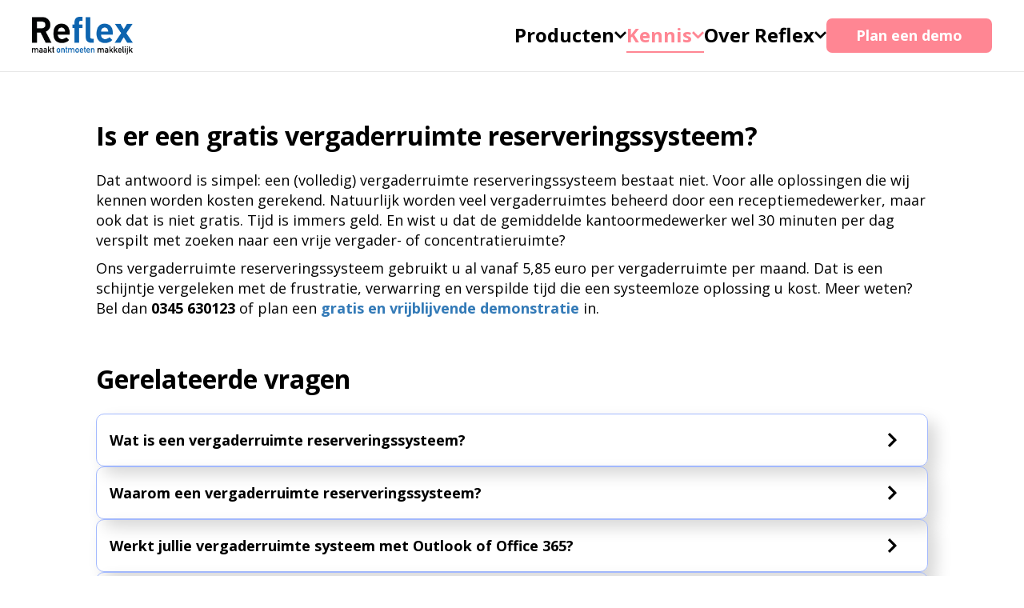

--- FILE ---
content_type: text/html; charset=utf-8
request_url: https://www.reflex-online.com/faq/vergaderzalen/gratis-vergaderruimte-reserveringssysteem/
body_size: 7165
content:




<!DOCTYPE html>
<html lang="nl">
<head>
    <title>Is er een gratis vergaderruimte reserveringssysteem? – Reflex Online</title>
	<meta http-equiv="X-UA-Compatible" content="IE=edge" />
	<meta name="viewport" content="width=device-width, initial-scale=1" />
	<meta name="description" content="Voor alle oplossingen die wij kennen worden kosten gerekend. Ons systeem kost een schijntje vergeleken met de verspilde tijd die een systeemloze oplossing kost.">
	<meta name="keywords" content="">
	<meta name="google-site-verification" content="c1umS-uhVRjAPAqwN6z0jgiACHTQkEnRHx548ho7rOM" />
	<!--<link rel="shortcut icon" href="https://reflex-online.s1.umbraco.io/media/yrmhrkq3/favicon.ico" />-->
	<link rel="shortcut icon" href="https://reflex-online.euwest01.umbraco.io/media/yrmhrkq3/favicon.ico" />
	
	<!-- Google Tag Manager -->
	
    <script>(function(w,d,s,l,i){w[l]=w[l]||[];w[l].push({'gtm.start':
    new Date().getTime(),event:'gtm.js'});var f=d.getElementsByTagName(s)[0],
    j=d.createElement(s),dl=l!='dataLayer'?'&l='+l:'';j.async=true;j.src=
    'https://www.googletagmanager.com/gtm.js?id='+i+dl;f.parentNode.insertBefore(j,f);
    })(window,document,'script','dataLayer','GTM-KD23NJ2');</script>
    <!-- End Google Tag Manager -->
	
	<!-- Google Analytics -->
    <script>
    (function(i,s,o,g,r,a,m){i['GoogleAnalyticsObject']=r;i[r]=i[r]||function(){
    (i[r].q=i[r].q||[]).push(arguments)},i[r].l=1*new Date();a=s.createElement(o),
    m=s.getElementsByTagName(o)[0];a.async=1;a.src=g;m.parentNode.insertBefore(a,m)
    })(window,document,'script','https://www.google-analytics.com/analytics.js','ga');

    ga('create', 'UA-2812443-4', 'auto');
	//ga('send', 'pageview');
    </script>
    <!-- End Google Analytics -->
	
	<link href="https://fonts.googleapis.com/css?family=Open+Sans:300,400,400i,600,700,700i" rel="stylesheet">
	<link rel="stylesheet" href="/css/bootstrap.css" type="text/css" />
	<link rel="stylesheet" href="/css/theme.css?v=38" type="text/css" />
	<link rel="stylesheet" href="/css/siteelements.css?v=38" type="text/css" />
	<link rel="stylesheet" href="/css/default2.css?v=38" type="text/css" />
	<link rel="stylesheet" href="/css/mainmenu-v2.css?v=38" type="text/css" />
	<link rel="stylesheet" href="/css/productmenu.css?v=38" type="text/css" />
	<link rel="stylesheet" href="/css/sitefooter-v2.css?v=38" type="text/css" />
	<link rel="stylesheet" href="/css/contentsubcols.css?v=38" type="text/css" />
	<link rel="stylesheet" href="/css/referenceblocks.css?v=38" type="text/css" />
	<link rel="stylesheet" href="/css/calltoaction.css?v=38" type="text/css" />
	<link rel="stylesheet" href="/css/tariffblocks.css?v=38" type="text/css" />
	<link rel="stylesheet" href="/css/teaserblock.css?v=38" type="text/css" />
	<link rel="stylesheet" href="/css/carousel.css?v=38" type="text/css" />
	<link rel="stylesheet" href="/css/imagemodal.css?v=38" type="text/css" />
	<link rel="stylesheet" href="/css/videos.css?v=38" type="text/css" />
	<link rel="stylesheet" href="/css/featureblocks.css?v=38" type="text/css" />
	<link rel="stylesheet" href="/css/utilities.css?v=38" type="text/css" />
	<link rel="stylesheet" href="/css/rfxcookies.css?v=38" type="text/css" />
	<link rel="stylesheet" href="/css/linkimages.css?v=38" type="text/css" />
	<link rel="stylesheet" href="/css/productsteps.css?v=38" type="text/css" />
	<link rel="stylesheet" href="/css/followups.css?v=38" type="text/css" />
	<link rel="stylesheet" href="/css/reference-overview.css?v=38" type="text/css" />
	<link rel="stylesheet" href="/css/customerexperience-blocks.css?v=38" type="text/css" />
	<link rel="stylesheet" href="/css/reflex-shortsummary.css?v=38" type="text/css" />
	<link rel="stylesheet" href="/css/reflex-yearsummary.css?v=38" type="text/css" />
	<link rel="stylesheet" href="/css/partnerspage.css?v=38" type="text/css" />
	<link rel="stylesheet" href="/css/faqquestions-control.css?v=38" type="text/css" />
	<!--<link rel="stylesheet" href="/css/demoblocks.css?v=38" type="text/css" />-->
	<!--<link rel="stylesheet" href="https://reflexdatastore001.blob.core.windows.net/userdata/external/website/feature-blocks.css?v=3" type="text/css" />-->
	<script src="//ajax.googleapis.com/ajax/libs/jquery/1.11.1/jquery.min.js"></script>
	<script src="https://reflexwebsitedatastore.blob.core.windows.net/websitescripts/mainmenu-v2.js" type="text/javascript"></script>
	<!--<script src="https://reflexdatastore001.blob.core.windows.net/userdata/external/website/external4.js?v=6" type="text/javascript" ></script>-->
	<script src="https://reflexwebsitedatastore.blob.core.windows.net/websitescripts/external4.js?v=38" type="text/javascript"></script>
	<script src="https://reflexdatastore001.blob.core.windows.net/userdata/external/website/bootstrap.min.js" type="text/javascript"></script>
	<script src="https://reflexdatastore001.blob.core.windows.net/userdata/external/website/resvid3.js" type="text/javascript"></script>
	<script src="https://reflexdatastore001.blob.core.windows.net/userdata/external/website/videvts.js" type="text/javascript"></script>
	<script src="https://reflexwebsitedatastore.blob.core.windows.net/websitescripts/reference-main.js?v=38" type="text/javascript"></script>
	<script src="https://reflexwebsitedatastore.blob.core.windows.net/websitescripts/faqquestions-control.js?v=38" type="text/javascript"></script>
	
	
    <link href="/css/faqs.css?v=1" type="text/css" rel="stylesheet" />

	

</head>



<body class="product-page product-page-noproduct " data-calltoaction-gaparams="" data-emvid-gaparams="">
    <!-- Google Tag Manager (noscript) -->
    <noscript><iframe src="https://www.googletagmanager.com/ns.html?id=GTM-KD23NJ2"
    height="0" width="0" style="display:none;visibility:hidden"></iframe></noscript>
    <!-- End Google Tag Manager (noscript) -->
    
    <div class="mainmenu">
        <div class="mainmenu-subwrapper">
            <a class="backtohome" href="/">
                <img src="/media/8d8c1400042e1c7/reflexlogotagline.png" class="reflex-logo-large" alt="Logo Reflex Online Maakt Ontmoeten Makkelijk lkleur" />
            </a>
            
            <button type="button" class="mainmenu-toggle" onclick="toggleMainMenu()">
                <svg width="100" height="100" viewBox="0 0 100 100">
                    <path class="mainmenu-toggle-line mainmenu-toggle-line1" d="M 20,29.000046 H 80.000231 C 80.000231,29.000046 94.498839,28.817352 94.532987,66.711331 94.543142,77.980673 90.966081,81.670246 85.259173,81.668997 79.552261,81.667751 75.000211,74.999942 75.000211,74.999942 L 25.000021,25.000058" />
                    <path class="mainmenu-toggle-line mainmenu-toggle-line2" d="M 20,50 H 80" />
                    <path class="mainmenu-toggle-line mainmenu-toggle-line3" d="M 20,70.999954 H 80.000231 C 80.000231,70.999954 94.498839,71.182648 94.532987,33.288669 94.543142,22.019327 90.966081,18.329754 85.259173,18.331003 79.552261,18.332249 75.000211,25.000058 75.000211,25.000058 L 25.000021,74.999942" />
                </svg>
            </button>
        </div>
        
        <div class="mainmenu-items">

            
            <div class="mainmenu-groupitem mainmenu-productsgroupitem " data-mainmenugroupitem="products">
                <button type="button" class="mainmenu-grouptoggle" data-controlsmainitemgroup="products" onclick="toggleMainMenuGroup('products')">
                    Producten
                    <svg xmlns="http://www.w3.org/2000/svg" width="24" height="24" viewBox="0 0 24 24" class="icon"><path class="icon-path" d="M5 3l3.057-3 11.943 12-11.943 12-3.057-3 9-9z"/></svg>
                </button>
                <div class="mainmenu-itemgroup" data-mainmenuitemgroup="products">
                        <div class="mainmenu-item mainmenu-productitem">
                            <a href="/vergaderzalen-reserveren/" data-gaeventparams="send, event, Menu, Click, Roommanager">
                                    <img src="/media/uyhhcu5e/roommanager-nav-desktop.png" alt="Reflex RoomManager icoon" />
                                <div class="mainmenu-productname">
                                    Vergaderen    
                                </div>
                                <div class="mainmenu-productdescription">
                                    Makkelijk vergaderruimtes reserveren met Reflex RoomManager
                                </div>
                            </a>
                        </div>
                        <div class="mainmenu-item mainmenu-productitem">
                            <a href="/bezoekersregistratie/" data-gaeventparams="">
                                    <img src="/media/35beqyap/visitor-nav-desktop-new.png" alt="Reflex Visitor icoon zwart wit gevuld" />
                                <div class="mainmenu-productname">
                                    Bezoeken    
                                </div>
                                <div class="mainmenu-productdescription">
                                    Bezoekers en medewerkers registreren en aan- en afmelden
                                </div>
                            </a>
                        </div>
                        <div class="mainmenu-item mainmenu-productitem">
                            <a href="/werkplekken-en-flexplekken-reserveren/" data-gaeventparams="">
                                    <img src="/media/40xfinqf/werken_zwart_gevuld.png" alt="Reflex Workplaces icoon zwart gevuld" />
                                <div class="mainmenu-productname">
                                    Werken    
                                </div>
                                <div class="mainmenu-productdescription">
                                    Werkplekken en flexplekken reserveren, ook via plattegrond
                                </div>
                            </a>
                        </div>
                        <div class="mainmenu-item mainmenu-productitem">
                            <a href="/online-afsprakensoftware/" data-gaeventparams="">
                                    <img src="/media/qgydkp4r/appointment-nav-desktop.png" alt="Reflex Appointment logo" />
                                <div class="mainmenu-productname">
                                    Afspreken    
                                </div>
                                <div class="mainmenu-productdescription">
                                    Maak ontmoeten makkelijk met onze online afsprakensoftware
                                </div>
                            </a>
                        </div>
                        <div class="mainmenu-item mainmenu-productitem">
                            <a href="/event-registratie/" data-gaeventparams="">
                                    <img src="/media/te4lscs2/inschrijven_zwart.png" alt="Inschrijven logo zwart" />
                                <div class="mainmenu-productname">
                                    Inschrijven    
                                </div>
                                <div class="mainmenu-productdescription">
                                    Oplossing voor registratie, inschrijvingen en ticketing voor evenementen
                                </div>
                            </a>
                        </div>
                        <div class="mainmenu-item mainmenu-productitem">
                            <a href="/medewerkersapp/" data-gaeventparams="">
                                    <img src="/media/mb2idnyy/reflex-app-zwart-icoon.png" alt="" />
                                <div class="mainmenu-productname">
                                    Medewerkersapp    
                                </div>
                                <div class="mainmenu-productdescription">
                                    De-alles-in-&#233;&#233;n medewerkersapp die hybride werken vereenvoudigt
                                </div>
                            </a>
                        </div>
                </div>
            </div>
            
            <div class="mainmenu-groupitem is-active" data-mainmenugroupitem="knowledge">
                <button type="button" class="mainmenu-grouptoggle" data-controlsmainitemgroup="knowledge" onclick="toggleMainMenuGroup('knowledge')">
                    Kennis
                    <svg xmlns="http://www.w3.org/2000/svg" width="24" height="24" viewBox="0 0 24 24" class="icon"><path class="icon-path" d="M5 3l3.057-3 11.943 12-11.943 12-3.057-3 9-9z"/></svg>
                </button>
                <div class="mainmenu-itemgroup" data-mainmenuitemgroup="knowledge">
                        <div class="mainmenu-item">
                            <a href="/nieuws/" data-gaeventparams="">
                                Blog
                            </a>
                        </div>
                        <div class="mainmenu-item">
                            <a href="/faq/" data-gaeventparams="">
                                FAQ
                            </a>
                        </div>
                </div>
            </div>
            
            <div class="mainmenu-groupitem " data-mainmenugroupitem="general">
                <button type="button" class="mainmenu-grouptoggle" data-controlsmainitemgroup="general" onclick="toggleMainMenuGroup('general')">
                    Over Reflex
                    <svg xmlns="http://www.w3.org/2000/svg" width="24" height="24" viewBox="0 0 24 24" class="icon"><path class="icon-path" d="M5 3l3.057-3 11.943 12-11.943 12-3.057-3 9-9z"/></svg>
                </button>
                <div class="mainmenu-itemgroup" data-mainmenuitemgroup="general">
                        <div class="mainmenu-item">
                            <a href="/over-reflex/" data-gaeventparams="">
                                Over ons
                            </a>
                        </div>
                        <div class="mainmenu-item">
                            <a href="/klantcases/" data-gaeventparams="">
                                Klantcases
                            </a>
                        </div>
                        <div class="mainmenu-item">
                            <a href="/contact/" data-gaeventparams="">
                                Contact
                            </a>
                        </div>
                </div>
            </div>
            
            <a href="/demo/" class="mainmenu-demo-button">Plan een demo</a>
        </div>
    </div>
    
    <nav class="navbar navbar-default navbar-fixed-top mainmenu-top" style="display:none!important;">
        <div class="container-fluid">
            <div class="navbar-header">
				<button type="button" class="navbar-toggle collapsed" data-toggle="collapse" data-target="#TopmenuNavbarCollapse" aria-expanded="false">
					<span class="sr-only">Toggle navigation</span>
					<span class="icon-bar"></span>
					<span class="icon-bar"></span>
					<span class="icon-bar"></span>
				</button>
				
				        <a class="navbar-brand" href="/">
				            <img src="/media/8d8c1400042e1c7/reflexlogotagline.png" class="reflex-logo-large" alt="Logo Reflex Online Maakt Ontmoeten Makkelijk lkleur" />
				        </a>

				
			</div>
			<div class="collapse navbar-collapse" id="TopmenuNavbarCollapse">
				<ul class="nav navbar-nav">

				    
<li class="product-item product-item-roommanager">
		                            <a href="/vergaderzalen-reserveren/" class="" data-gaeventparams="send, event, Menu, Click, Roommanager">
		                                Vergaderen
		                            </a>
		                        </li>
<li class="product-item product-item-visitor">
		                            <a href="/bezoekersregistratie/" class="" data-gaeventparams="">
		                                Bezoeken
		                            </a>
		                        </li>
<li class="product-item product-item-workplace">
		                            <a href="/werkplekken-en-flexplekken-reserveren/" class="" data-gaeventparams="">
		                                Werken
		                            </a>
		                        </li>
<li class="product-item product-item-appointment">
		                            <a href="/online-afsprakensoftware/" class="" data-gaeventparams="">
		                                Afspreken
		                            </a>
		                        </li>
<li class="product-item product-item-event">
		                            <a href="/event-registratie/" class="" data-gaeventparams="">
		                                Inschrijven
		                            </a>
		                        </li>
<li class="product-item product-item-medewerkersapp">
		                            <a href="/medewerkersapp/" class="" data-gaeventparams="">
		                                Medewerkersapp
		                            </a>
		                        </li>
				    
					            <li class="product-item">
					                <a href="/demo/" class="" data-gaeventparams="">
					                    Demo
					                </a>
					            </li>
					            <li class="product-item">
					                <a href="/nieuws/" class="" data-gaeventparams="">
					                    Blog
					                </a>
					            </li>
					            <li class="product-item">
					                <a href="/over-reflex/" class="" data-gaeventparams="">
					                    Over ons
					                </a>
					            </li>
					            <li class="product-item">
					                <a href="/contact/" class="" data-gaeventparams="">
					                    Contact
					                </a>
					            </li>
					            <li class="product-item">
					                <a href="/faq/" class="active" data-gaeventparams="">
					                    FAQ
					                </a>
					            </li>
					            <li class="product-item">
					                <a href="/klantcases/" class="" data-gaeventparams="">
					                    Klantcases
					                </a>
					            </li>
				</ul>
			</div>
        </div>
    </nav>
    
    




<div class="main-container faq-questionpage">
    

    
    <div class="main-content scol-1">
        <h2 class="overview-title">Is er een gratis vergaderruimte reserveringssysteem?</h2>
        
        <div class="main-content-col main-content-col-1">
            <p>Dat antwoord is simpel: een (volledig) vergaderruimte reserveringssysteem bestaat niet. Voor alle oplossingen die wij kennen worden kosten gerekend. Natuurlijk worden veel vergaderruimtes beheerd door een receptiemedewerker, maar ook dat is niet gratis. Tijd is immers geld. En wist u dat de gemiddelde kantoormedewerker wel 30 minuten per dag verspilt met zoeken naar een vrije vergader- of concentratieruimte?</p>
<p>Ons vergaderruimte reserveringssysteem gebruikt u al vanaf 5,85 euro per vergaderruimte per maand. Dat is een schijntje vergeleken met de frustratie, verwarring en verspilde tijd die een systeemloze oplossing u kost. Meer weten? Bel dan <strong>0345 630123</strong> of plan een <strong><a href="/vergaderzalen-reserveren/gratis-demo/" title="Gratis demo">gratis en vrijblijvende demonstratie</a></strong> in.</p>
        </div>
        
        <div class="related-questions">
            <h2>Gerelateerde vragen</h2>
            
            <div class="faq-productquestions">
                    <a href="/faq/vergaderzalen/wat-is-vergaderruimte-reserveringssysteem/">
                        Wat is een vergaderruimte reserveringssysteem?
                        <svg xmlns="http://www.w3.org/2000/svg" width="24" height="24" viewBox="0 0 24 24" class="icon"><path class="icon-path" d="M5 3l3.057-3 11.943 12-11.943 12-3.057-3 9-9z"/></svg>
                    </a>
                    <a href="/faq/vergaderzalen/waarom-een-vergaderruimte-reserveringssysteem/">
                        Waarom een vergaderruimte reserveringssysteem? 
                        <svg xmlns="http://www.w3.org/2000/svg" width="24" height="24" viewBox="0 0 24 24" class="icon"><path class="icon-path" d="M5 3l3.057-3 11.943 12-11.943 12-3.057-3 9-9z"/></svg>
                    </a>
                    <a href="/faq/vergaderzalen/vergaderruimte-systeem-outlook-office365/">
                        Werkt jullie vergaderruimte systeem met Outlook of Office 365?
                        <svg xmlns="http://www.w3.org/2000/svg" width="24" height="24" viewBox="0 0 24 24" class="icon"><path class="icon-path" d="M5 3l3.057-3 11.943 12-11.943 12-3.057-3 9-9z"/></svg>
                    </a>
                    <a href="/faq/vergaderzalen/vergaderruimtes-boeken-met-outlook/">
                        Kan ik met jullie systeem vergaderruimtes blijven boeken met Outlook?
                        <svg xmlns="http://www.w3.org/2000/svg" width="24" height="24" viewBox="0 0 24 24" class="icon"><path class="icon-path" d="M5 3l3.057-3 11.943 12-11.943 12-3.057-3 9-9z"/></svg>
                    </a>
                    <a href="/faq/vergaderzalen/vergaderruimtes-verhuren-factuur-uitdraaien/">
                        Kan ik ruimtes verhuren en een factuur uitdraaien?
                        <svg xmlns="http://www.w3.org/2000/svg" width="24" height="24" viewBox="0 0 24 24" class="icon"><path class="icon-path" d="M5 3l3.057-3 11.943 12-11.943 12-3.057-3 9-9z"/></svg>
                    </a>
                    <a href="/faq/vergaderzalen/vergaderruimtes-boeken-met-google/">
                        Werkt jullie systeem samen met Google Calendar?
                        <svg xmlns="http://www.w3.org/2000/svg" width="24" height="24" viewBox="0 0 24 24" class="icon"><path class="icon-path" d="M5 3l3.057-3 11.943 12-11.943 12-3.057-3 9-9z"/></svg>
                    </a>
                    <a href="/faq/vergaderzalen/roommanager-outlook-plugin-addin/">
                        Heeft Reflex RoomManager een Outlook plugin?
                        <svg xmlns="http://www.w3.org/2000/svg" width="24" height="24" viewBox="0 0 24 24" class="icon"><path class="icon-path" d="M5 3l3.057-3 11.943 12-11.943 12-3.057-3 9-9z"/></svg>
                    </a>
                    <a href="/faq/vergaderzalen/hoe-kan-ik-zien-welke-vergaderruimtes-beschikbaar-zijn/">
                        Hoe kan ik zien welke vergaderruimtes beschikbaar zijn? 
                        <svg xmlns="http://www.w3.org/2000/svg" width="24" height="24" viewBox="0 0 24 24" class="icon"><path class="icon-path" d="M5 3l3.057-3 11.943 12-11.943 12-3.057-3 9-9z"/></svg>
                    </a>
                    <a href="/faq/vergaderzalen/kan-ik-mijn-vergaderingen-annuleren-of-wijzigen/">
                        Kan ik mijn vergaderingen annuleren of wijzigen? 
                        <svg xmlns="http://www.w3.org/2000/svg" width="24" height="24" viewBox="0 0 24 24" class="icon"><path class="icon-path" d="M5 3l3.057-3 11.943 12-11.943 12-3.057-3 9-9z"/></svg>
                    </a>
            </div>
        </div>
    </div>
</div>
    
    <div class="footer-container">

        
        <div class="footer-blocks">
            <div class="footer-block reflex-footer-block">
                <div class="footer-block-title">
                    <a href="/">
                        <img src="/media/4y4cviek/logo-tagline-wit.png" alt="Logo Reflex Online Maakt Ontmoeten Makkelijk wit outline" />
                    </a>
                </div>
                <div class="footer-subblock">
                    <a href="/over-reflex/">Over Reflex</a>
                    <a href="/nieuws/">Nieuws</a>
                </div>
                <div class="footer-subblock">
                        <a href="/algemene-voorwaarden/">Algemene voorwaarden</a>
                        <a href="/veiligheid-van-uw-gegevens/">Veiligheid</a>
                        <a href="/privacy/">Privacy</a>
                </div>
            </div>
            
                    <div class="footer-block">
                        <h3>
                            <a href="/vergaderzalen-reserveren/">Vergaderen</a>
                        </h3>
                        
                                <a href="/vergaderzalen-reserveren/zaaldisplay/">Zaaldisplay</a>
                                <a href="/vergaderzalen-reserveren/toepassingen/office-365-en-roommanager/">Outlook, Microsoft 365 en RoomManager</a>
                                <a href="/vergaderzalen-reserveren/toepassingen/teams-room-panel/">Teams Room Panel</a>
                                <a href="/vergaderzalen-reserveren/toepassingen/room-finder-of-ruimte-zoeken/">Room Finder of Ruimte Zoeken</a>
                                <a href="/vergaderzalen-reserveren/roombooking/">Room booking</a>
                                <a href="/vergaderzalen-reserveren/beste-oplossing-vergaderruimtes-reserveren/">Top 5 room booking oplossingen vergeleken</a>
                        
                    </div>
                    <div class="footer-block">
                        <h3>
                            <a href="/bezoekersregistratie/">Bezoeken</a>
                        </h3>
                        
                                <a href="/bezoekersregistratie/aanmeldzuil/">Aanmeldzuil</a>
                                <a href="/bezoekersregistratie/intercomzuil/">Intercomzuil</a>
                                <a href="/bezoekersregistratie/bhv-app/">BHV App</a>
                                <a href="/bezoekersregistratie/scenario-s/virtuele-receptie/">Virtuele receptie</a>
                                <a href="/bezoekersregistratie/scenario-s/aanwezigheidsregistratie/">Aanwezigheidsregistratie</a>
                                <a href="/bezoekersregistratie/digitale-receptie/">Alles over digitale receptie</a>
                                <a href="/bezoekersregistratie/de-top-5-systemen-voor-bezoekersregistratie-vergeleken/">Top 5 systemen vergeleken</a>
                        
                    </div>
                    <div class="footer-block">
                        <h3>
                            <a href="/werkplekken-en-flexplekken-reserveren/">Werken</a>
                        </h3>
                        
                                <a href="/werkplekken-en-flexplekken-reserveren/werkplekreservering/">Werkplekreservering</a>
                                <a href="/werkplekken-en-flexplekken-reserveren/toepassingen/parkeersysteem-parkeeroplossing/">Parkeerplekken</a>
                                <a href="/werkplekken-en-flexplekken-reserveren/app/">App</a>
                                <a href="/werkplekken-en-flexplekken-reserveren/hybride-werken/">Alles over hybride werken</a>
                                <a href="/werkplekken-en-flexplekken-reserveren/deskbooking/">Alles over deskbooking</a>
                        
                    </div>
                    <div class="footer-block">
                        <h3>
                            <a href="/online-afsprakensoftware/">Afspreken</a>
                        </h3>
                        
                                <a href="/online-afsprakensoftware/functionaliteit/">Kenmerken</a>
                        
                    </div>
            
            <div class="collection-footer-block">
                    <div class="footer-block">
                        <h3>
                            <a href="/medewerkersapp/">Medewerkersapp</a>
                        </h3>
                        
                                <a href="/medewerkersapp/reserveren-faciliteiten/">Reserveren</a>
                        
                    </div>
            </div>
        </div>
        
        <div class="footer-bottom-container">
            <div class="footer-bottom-content">
                <div class="footer-bottom-contentpart copyright-statement">
                    Copyright &copy; 2025 Reflex Online
                </div>
                <div class="footer-bottom-contentpart socialmedia-links">
                                <a href="https://www.instagram.com/reflexonline2005/" target="_blank">
                                    <img src="/media/32ub44a5/instagram.png" alt="" />
                                </a>
                                <a href="https://www.linkedin.com/company/reflex-online/" target="_blank">
                                    <img src="/media/fv3d1ypo/linkedin.png" alt="" />
                                </a>
                                <a href="https://www.facebook.com/ReflexOnline2005" target="_blank">
                                    <img src="/media/pm4bbnim/facebook.png" alt="" />
                                </a>
                </div>
                <div class="footer-bottom-contentpart iso-statement">
                    <span>ISO 27001 Certified</span>
                    <img src="/media/oknbhlfi/digitrust-iso27001-keurmerk.jpg" alt="ISO 27001 keurmerk" />
                </div>
            </div>
        </div>
	</div>
	<div class="modal external-page-modal" id="externalPageModal" role="dialog" aria-hidden="true">
		<div class="modal-dialog">
			<div class="modal-content">
				<div class="modal-header">
					<button type="button" class="close" data-dismiss="modal" aria-label="Close"><span aria-hidden="true">&times;</span></button>
					<h4 class="modal-title"></h4>
				</div>
				<div class="modal-body" style="height: 90%;">
					<iframe id="externalPageFrame" class="embed-responsive-item" src="" style="width:100%;border:0px;"></iframe>
				</div>
			</div>
		</div>
	</div>
	<div class="modal" id="imageModal" role="dialog" aria-hidden="true">
		<div class="modal-dialog">
			<div class="modal-content">
				<div class="modal-header">
					<button type="button" class="close" data-dismiss="modal" aria-label="Close"><span aria-hidden="true">&times;</span></button>
					<h4 class="modal-title"></h4>
				</div>
				<div class="modal-body">
					<img src="" border="0" />
				</div>
			</div>
		</div>
	</div>
	
	<div class="modal" id="imageCarouselModal" role="dialog" aria-hidden="true">
		<div class="modal-dialog">
			<div class="modal-content">
				<div class="modal-header">
					<button type="button" class="close" data-dismiss="modal" aria-label="Close"><span aria-hidden="true">&times;</span></button>
					<h4 class="modal-title"></h4>
				</div>
				<div class="modal-body">
					<div id="image-modal-carousel" class="carousel slide content-carousel" data-ride="carousel" data-interval="false">
						<ol class="carousel-indicators"></ol>
						<div class="carousel-inner">
						</div>
						<a class="left carousel-control" href="#image-modal-carousel" role="button" data-slide="prev"> <span class="glyphicon glyphicon-chevron-left" aria-hidden="true"></span> <span class="sr-only">Previous</span> </a> <a class="right carousel-control" href="#image-modal-carousel" role="button" data-slide="next"> <span class="glyphicon glyphicon-chevron-right" aria-hidden="true"></span> <span class="sr-only">Next</span> </a>
					</div>
				</div>
			</div>
		</div>
	</div>
</body>
</html>

--- FILE ---
content_type: text/css
request_url: https://www.reflex-online.com/css/theme.css?v=38
body_size: 440
content:
:root {
    --colgutterwidth: 40px;
    --theme-color-other: #ff8693;
    --button-color: var(--theme-color-other);
    --linkbutton-color: var(--button-color);
    --button-color-hover: #000000;
    --button-border-dark: #000000;
    --button-border-light: #ffffff;
    --font-color-dark: #000000;
    --font-color-light: #ffffff;
    --border-radius: 7px;
    --theme-color-dark: #0064af;
    --theme-color-medium: #a3b9fe;
    --theme-color-light: #dfe6fc;
    --mainheader-color: #abbfff;
    --mobile-pagepadding-leftright: 40px;
    --block-padding: 40px;
    --block-padding-mobile: 25px;
    --block-border-color: #000000;
    --reference-border-color: var(--block-border-color);
    --reference-mobile-padding: var(--block-padding-mobile);
    --reference-padding: var(--block-padding);
    --loginform-background-color: #efefef;
    --loginform-background-color-mobile: var(--theme-color-other);
    --input-border-color: #707070;
}


--- FILE ---
content_type: text/css
request_url: https://www.reflex-online.com/css/siteelements.css?v=38
body_size: 2662
content:
/* Hx ELEMENTS */
h1 {
	font-weight: bold;
	font-size: 28px;
	line-height: 40px;
}

.main-content > .main-content-col > h1 {
	max-width: calc(100% - (var(--mobile-pagepadding-leftright) * 2));
	margin-left: auto;
	margin-right: auto;
}

@media (min-width: 1024px) {
	h1 {
		font-size: 55px;
		line-height: 60px;
	}
	
	.main-content > .main-content-col > h1 {
		max-width: 1040px;
		margin-left: auto;
		margin-right: auto;
	}
}

h2 {
	font-weight: bold;
	font-size: 18px;
	line-height: 26px;
}

.main-content > .main-content-col > h2 {
	max-width: calc(100% - (var(--mobile-pagepadding-leftright) * 2));
	margin-left: auto;
	margin-right: auto;
}

@media (min-width: 1024px) {
	h2 {
		font-size: 32px;
		line-height: 40px;
	}
	
	.main-content > .main-content-col > h2 {
		max-width: 1040px;
		margin-left: auto;
		margin-right: auto;
	}
}

.main-content h2 {
	margin-top: 0;
}

h3 {
	font-weight: bold;
	font-size: 16px;
	line-height: 20px;
}

@media (min-width: 1024px) {
	h3 {
		font-size: 24px;
		line-height: 36px;
	}
}

.main-content h3 {
	margin-top: 0;
	/*margin-bottom: 25px;*/
}

.main-content > .main-content-col > h3 {
	max-width: calc(100% - (var(--mobile-pagepadding-leftright) * 2));
	margin-left: auto;
	margin-right: auto;
}

@media (min-width: 1040px) {
	.main-content > .main-content-col > h3 {
		max-width: 1040px;
		margin-left: auto;
		margin-right: auto;
	}
}

h4 {
	font-weight: bold;
	font-size: 14px;
}

@media (min-width: 1024px) {
	h4 {
		font-size: 18px;
	}
}

/* VIDEO IFRAMES */
@media (max-width: 480px) {
	.video-wrapper {
		position: relative;
		padding-bottom: calc(var(--aspect-ratio, .5625) * 100%);
		height: 0;
		width: 100%;
	}
}

.video-wrapper iframe {
	width: 100%;
	height: calc(min(100%, var(--framewidth)) * var(--aspect-ratio));
}

@media (max-width: 480px) {
	.video-wrapper iframe {
		position: absolute;
		top: 0;
		left: 0;
		width: 100%;
		height: 100%;
	}
}

@media (min-width: 1040px) {
	.video-wrapper iframe {
		height: calc(min(500px, var(--framewidth)) * var(--aspect-ratio));
		max-width: var(--framewidth);
	}
}


/* BUTTONS */
.button {
	height: 48px;
	width: 200px;
	border: 0;
	padding: 0;
	cursor: pointer;
	background-color: transparent;
	display: flex;
	flex-flow: row nowrap;
	justify-content: center;
	align-content: center;
	align-items: center;
	font-size: 14px;
	font-weight: bold;
	border-radius: var(--border-radius);
	text-decoration: none;
	text-align: center;
}

@media (min-width: 1024px) {
	.button {
		font-size: 18px;
		width: 275.5px;
		height: 68px;
		padding-left: 20px; /* should be 30px according to design, but i predict complaints */
		padding-right: 20px; /* should be 30px according to design, but i predict complaints */
	}
}

.button.border-dark {
	border: 1px solid var(--button-border-dark);
}

.button.border-light {
	border: 1px solid var(--button-border-light);
}

.button.font-light {
	color: var(--font-color-light);
}

.button.font-dark {
	color: var(--font-color-dark);
}

.button.filled {
	background-color: var(--button-color);
}

.button:hover {
	text-decoration: none;
}

.button span {
	text-align: center;
}

/* INLINE BUTTONS */
.button.inline-button {
	background-color: var(--button-color);
	color: var(--font-color-light);
	text-decoration: none;
	margin-top: 40px;
	margin-bottom: 60px;
}

.content-subcol .button.inline-button {
	margin-bottom: 0;
}

.button.inline-button.centrify-inline-button {
	margin: 0 auto;
}

.button.inline-button:hover {
	color: var(--font-color-light);
	background-color: var(--button-color-hover);
}

/* MODULE BUTTONS */
.module-buttons {
	width: 100%;
	display: flex;
	justify-content: space-between;
	flex-flow: row wrap;
	margin-bottom: 36px;
	margin-top: 37px;
}

@media (min-width: 768px) {
	.module-buttons {
		display: grid;
		grid-template-columns: repeat(auto-fill, minmax(135px, 1fr));
		gap: var(--colgutterwidth);
	}
}

@media (min-width: 1040px) {
	.module-buttons {
		flex-flow: row nowrap;
		justify-content: center;
		margin-bottom: 60px;
		margin-top: 45px;
		
		display: grid;
		grid-template-columns: repeat(auto-fill, minmax(230px, 1fr));
		gap: var(--colgutterwidth);
		
		max-width: 1040px;
		margin-left: auto;
		margin-right: auto;
	}
	
	.main-content h3 + .module-buttons {
		margin-top: 20px;
	}
	
	.module-buttons.module-buttons-5,
	.module-buttons.module-buttons-6 {
		max-width: calc(690px + (var(--colgutterwidth) * 2));
	}
}

.module-buttons a {
	width: 135px;
	height: 160px;
	background-color: var(--theme-color-light);
	padding: 16px 0 32px 0;
	color: var(--font-color-dark);
	font-weight: bold;
	font-size: 16px;
	display: grid;
	grid-template-columns: 1fr;
	grid-template-rows: 82px 22px;
	gap: 7px;
	justify-items: center;
	align-items: center;
}

@media (min-width: 1040px) {
	.module-buttons a {
		width: 230px;
		height: 230px;
		padding: 37px 0 25px 0;
		font-weight: bold;
		font-size: 24px;
		grid-template-rows: 93px 65px;
		gap: 15px;
	}
}

.module-buttons a {
	/*margin-right: 22px;*/
	margin-bottom: 20px;
}

@media (min-width: 1040px) {
	.module-buttons a {
		/*margin-right: var(--colgutterwidth);*/
		margin-bottom: 0;
	}
}

.module-buttons a:last-child {
	margin-right: 0;
}

@media (min-width: 1040px) {
	.module-buttons a:last-child {
		margin-right: 0;
	}
}

.module-buttons a:hover {
	text-decoration: none;
	background-color: var(--theme-color-medium);
}

.module-buttons a img {
	width: 100%;
	max-width: 82px;
	height: auto;
}

@media (min-width: 1040px) {
	.module-buttons a img {
		max-width: 93px;
	}
}

/* QUICKLINK BUTTONS */
.main-content.product-quicklink-buttons-container h3 {
	text-align: center;
}

@media (min-width: 1040px) {
	.main-content.product-quicklink-buttons-container h3 {
		max-width: 1040px;
		margin-left: auto;
		margin-right: auto;
	}
}

.quicklink-buttons {
	margin-bottom: 60px;
}

@media (min-width: 768px) {
	.quicklink-buttons {
		display: grid;
		grid-template-columns: repeat(auto-fill, 135px);
		gap: var(--colgutterwidth);
	}
}

@media (min-width: 1040px) {
	.quicklink-buttons {
		display: grid;
		grid-template-columns: repeat(auto-fill, 230px);
		gap: var(--colgutterwidth);
		max-width: 1040px;
		margin-left: auto;
		margin-right: auto;
	}
}

.quicklink-button a {
	width: 135px;
	height: 160px;
	background-color: var(--theme-color-light);
	padding: 16px 0 32px 0;
	color: var(--font-color-dark);
	font-weight: bold;
	font-size: 16px;
	display: grid;
	grid-template-columns: 1fr;
	grid-template-rows: 82px 22px;
	gap: 7px;
	justify-items: center;
	align-items: center;
}

@media (min-width: 1040px) {
	.quicklink-button a {
		width: 230px;
		height: 230px;
		padding: 37px 0 25px 0;
		font-weight: bold;
		font-size: 24px;
		grid-template-rows: 93px 65px;
		gap: 15px;
	}
}

.quicklink-button a:hover {
	text-decoration: none;
	background-color: var(--theme-color-medium);
}

.quicklink-button a img {
	width: 100%;
	max-width: 82px;
	height: auto;
}

@media (min-width: 1040px) {
	.quicklink-button a img {
		max-width: 93px;
	}
}

.quicklink-button a span {
	text-align: center;
}

/* HEADER TEASER BUTTONS */
.button.main-header-teaserbutton:hover,
.main-header-teaserbuttons.single-teaser-button .button.main-header-teaserbutton:hover {
	color: var(--font-color-light);
	background-color: var(--button-color-hover);
	border-color: var(--button-color-hover);
}

.main-header-teaserbuttons.single-teaser-button .button.main-header-teaserbutton {
	background-color: var(--button-color);
	border-color: var(--button-color);
}

/* RANDOM LISTS */
.main-content .main-content-col > ul {
	max-width: calc(100% - (var(--mobile-pagepadding-leftright) * 2));
	margin-left: auto;
	margin-right: auto;
}

@media (min-width: 1040px) {
	.main-content .main-content-col > ul {
		max-width: 1040px;
		margin-left: auto;
		margin-right: auto;
	}
}

/* mobile-only and desktop-only images */
img.mobile-only {
	/* default: visible on screens less than 1040px wide, hidden on screens wider than 1040px */
}

@media (min-width: 1040px) {
	img.mobile-only {
		display: none;
	}
}

img.desktop-only {
	/* default: hidden on screens less than 1040px wide, visible on screens wider than 1040px */
	display: none;
}

@media (min-width: 1040px) {
	img.desktop-only {
		display: inline;
	}
}

--- FILE ---
content_type: text/css
request_url: https://www.reflex-online.com/css/default2.css?v=38
body_size: 2944
content:
* {
	font-family: 'Open Sans', sans-serif;
}

body {
	/*padding-top: 44px;*/
	/*padding-top: 97px;*/ /* to accommodate the larger topmenu-bar on mobile */
	color: var(--font-color-dark);
}

@media screen and (min-width: 1040px) { /* was 768px */
	body {
		/*padding-top: 88px;*/ /* 2022-12-15 */
		font-size: 18px;
	}
}

body.product-page {
	/*padding-top: 94px;*/ /* was 134px */
	/*padding-top: 145px;*/ /* 2022-12-15 */
}

@media screen and (min-width: 1040px) { /* was 768px */
	body.product-page {
		background-image: none;
		/*padding-top: 138px;*/ /* 2022-12-15 */
	}
}

body.product-page.product-page-noproduct {
	/*padding-top: 44px;*/
	/*padding-top: 145px;*/ /* 2022-12-15 */
}

@media screen and (min-width: 1040px) { /* was 768px */
	body.product-page.product-page-noproduct {
		/*padding-top: 88px;*/ /* 2022-12-15 */
	}
}

.main-container {
	width: 100%;
}

.navbar.product-menu-top + .main-container {
	margin-top: 49px;
}

.mainmenu.opened ~ .navbar.product-menu-top + .main-container {
	margin-top: 0;
}

@media (min-width: 1040px) {
	.navbar.product-menu-top + .main-container,
	.mainmenu.opened ~ .navbar.product-menu-top + .main-container {
		margin-top: 48px;
	}
}

/* MAIN HEADER (aka middenplaatje) */
.main-header {
	width: 100%;
	height: auto;
	/*max-height: 470px;*/
	height: 470px;
	display: flex;
	align-content: center;
	align-items: center;
	background-color: var(--mainheader-color);
}

@media (min-width: 1040px) { /* was 768px, but the design is rather inflexible */
	.main-header {
		height: 415px;
		max-height: none;
	}
}

.main-header.noteaserbuttons {
	height: auto;
	padding-top: var(--mobile-pagepadding-leftright);
	padding-bottom: var(--mobile-pagepadding-leftright);
}

@media (min-width: 1040px) {
	.main-header.noteaserbuttons {
		height: 415px;
		padding-top: 0;
		padding-bottom: 0;
	}
}

.main-header.has-backgroundimage {
	/*background-size: 100%;*/
	background-size: cover;
	background-position: center;
	background-repeat: no-repeat;
}

@media (min-width: 1040px) { /* was 1024px */
	.main-header.has-backgroundimage {
		/*background-size: 100%;*/
		background-size: cover;
	}
}

.main-header-content {
	width: 100%;
	height: auto;
	/*display: block;*/
	display: grid;
	grid-template-columns: 100%;
	grid-template-rows: 1fr 106px;
	grid-template-areas: "teasertext"
						"teaserbuttons";
	justify-items: center;
	gap: 30px;
	padding-left: var(--mobile-pagepadding-leftright);
	padding-right: var(--mobile-pagepadding-leftright);
	overflow: hidden;
}

@media (min-width: 1040px) {
	.main-header-content {
		padding-left: 0;
		padding-right: 0;
		overflow: visible;
	}
}

.main-header-content.has-image {
	grid-template-rows: 1fr min-content 106px;
	grid-template-areas: "teasertext"
						"teaserimage"
						"teaserbuttons";
	gap: 30px;
}

.main-header-content.has-image.no-teaser-buttons {
	grid-template-rows: 1fr min-content;
	grid-template-areas: "teasertext"
						"teaserimage";
}

.main-header-content.no-teaser-buttons:not(.has-image) {
	grid-template-rows: 1fr;
	grid-template-areas: "teasertext";
}

@media (min-width: 1040px) { /* was 768px, but the design is rather inflexible */
	.main-header-content {
		max-width: 1040px;
		margin-left: auto;
		margin-right: auto;
		display: grid;
		grid-template-columns: 1fr;
		grid-template-rows: 1fr 68px;
		gap: 60px;
		grid-template-areas: "teasertext"
							"teaserbuttons";
		justify-items: normal;
	}
	
	.main-header-content.has-image {
		display: grid;
		grid-template-columns: 1fr 420px;
		gap: 60px;
		grid-template-rows: 1fr 68px;
		grid-template-areas: "teasertext teaserimage"
							"teaserbuttons teaserimage";
	}
	
	.main-header-content.has-image.no-teaser-buttons {
		grid-template-areas: "teasertext teaserimage"
							"teasertext teaserimage";
	}
	
	.main-header-content.no-teaser-buttons:not(.has-image) {
		grid-template-columns: 1fr;
		grid-template-rows: 1fr;
		grid-template-areas: "teasertext";
	}
}

.main-header-teaser {
	grid-area: teasertext;
	color: var(--font-color-light);
	text-align: center;
}

@media (min-width: 1040px) { /* was 768px, but the design is rather inflexible */
	.main-header-teaser {
		text-align: left;
	}
	
	.main-header-content.no-teaser-buttons .main-header-teaser {
		display: flex;
		flex-flow: row wrap;
		align-content: center;
		align-items: center;
	}
}

.main-header-teaser h1 {
	margin: 0;
	word-break: break-word;
}

@media (min-width: 1040px) {
	.main-header-teaser h1 {
		word-break: normal;
	}
}

.main-header-content.has-image .main-header-teaser h1 {
	display: -webkit-box;
	-webkit-line-clamp: 3;
	-webkit-box-orient: vertical;
	overflow: hidden;
	padding-bottom: 7px;
}

.main-header-content:not(.has-image) .main-header-teaser h1 {
	text-align: center;
}

.main-header-teaserbuttons {
	grid-area: teaserbuttons;
	display: flex;
	flex-flow: row wrap;
	justify-content: center;
	align-content: space-between;
}

@media (min-width: 1040px) {
	.main-header-teaserbuttons {
		flex-flow: row nowrap;
		/*justify-content: space-between;*/
	}
	
	.main-header-teaserbuttons:not(.single-teaser-button) .main-header-teaserbutton:first-child {
		margin-right: 15px;
	}
}

.main-header-teaserimage {
	grid-area: teaserimage;
}

@media (min-width: 1040px) {
	.main-header-teaserimage {
		display: flex;
		flex-flow: row nowrap;
		align-content: center;
		align-items: center;
	}
}

.main-header-teaserimage img {
	width: auto;
	max-height: 155px;
}

@media (min-width: 1040px) {
	.main-header-teaserimage img {
		width: 100%;
		max-width: 420px;
		height: auto;
		max-height: unset;
	}
}


/* SITE GRID */
/*
column-1 gevuld:						100%
column-1 en column-2 gevuld:			ieder 50% (-40px gutter)
column-1 en column-3 gevuld:			col-1 is 2/3 en col-3 is 1/3 (-40px gutter)
column-1, column-2 en column-3 gevuld:	ieder 1/3 (-40px gutter)

col-12 => 100%
col-6  => 50%
col-4  => 33.3%
col-8  => 66.6%
col-3  => 25%
*/

.main-content {
	width: 100%;
	height: auto;
	display: block;
	/*padding-top: 34px;*/ /* 2022-12-13: removed as requested by Frans */
	padding-top: 34px; /* 2022-12-16: re-added as requested by Frans */
	font-size: 14px;
	/*padding-left: var(--mobile-pagepadding-leftright);
	padding-right: var(--mobile-pagepadding-leftright);*/
}

@media (min-width: 1040px) { /* was 768px */
	.main-content {
		/*max-width: 1040px;
		margin-left: auto;
		margin-right: auto;*/
		padding-top: 60px;
		font-size: 18px;
		padding-left: 0;
		padding-right: 0;
	}
	
	.main-content.bottom-margin {
		margin-bottom: 0;
		margin-bottom: var(--marginbottom);
	}
}

.main-content.scol-1 {
}

.main-content.scol-4 {
	max-width: calc(100% - (var(--mobile-pagepadding-leftright) * 2));
	margin-left: auto;
	margin-right: auto;
}

@media (min-width: 1040px) { /* was 768px, but the new design is rather inflexible */
	.scol-2,
	.main-content.scol-2 {
		display: grid;
		/*grid-template-columns: 50% 50%;*/
		/*grid-template-columns: minmax(500px, 1fr) minmax(500px, 1fr);*/
		grid-template-columns: repeat(auto-fill, minmax(500px, 1fr));
		/*grid-template-rows: 1fr;*/
		gap: var(--colgutterwidth);
	}

	.main-content.scol-3 {
		display: grid;
		/*grid-template-columns: repeat(3, 1fr);*/
		grid-template-columns: repeat(auto-fill, minmax(320px, 1fr));
		/*grid-template-rows: 1fr;*/
		gap: var(--colgutterwidth);
	}

	.main-content.scol-4 {
		display: grid;
		grid-template-columns: repeat(auto-fill, minmax(230px, 1fr));
		gap: var(--colgutterwidth);
		max-width: 1040px;
		margin-left: auto;
		margin-right: auto;
	}
	
	/* the "column1 and column3 have values" situation */
	.main-content.scol-2-3 {
		display: grid;
		grid-template-columns: repeat(auto-fill, minmax(320px, 1fr));
		gap: var(--colgutterwidth);
	}
}

.main-content.content-low-padding {
}

@media (min-width: 1040px) {
	.main-content.content-low-padding {
		padding-top: 7px; /* this combined with the top-padding of a content-subcols-wrapper maintains (at least visually) the original top-padding of 60px. */
	}
}

.main-content.scol-2-3 .main-content-col-1 {
}

@media (min-width: 1040px) {
	.main-content.scol-2-3 .main-content-col-1 {
		grid-column-start: 1;
		grid-column-end: 3;
	}
}

.main-content.scol-2-3 .main-content-col-3 {
}

@media (min-width: 1040px) {
	.main-content.scol-2-3 .main-content-col-3 {
		grid-column-start: 3;
		grid-column-end: 4;
	}
}

.main-content img {
	max-width: 100%;
}

@media (min-width: 1040px) {
	.main-content > .main-content-col > img,
	.main-content > .main-content-col > p > img {
		margin-top: 40px;
		margin-bottom: 40px;
	}
}

.main-content > .main-content-col > p {
	max-width: calc(100% - (var(--mobile-pagepadding-leftright) * 2));
	margin-left: auto;
	margin-right: auto;
}

@media (min-width: 1040px) {
	.main-content > .main-content-col > p {
		max-width: 1040px;
		margin-left: auto;
		margin-right: auto;
	}
}

--- FILE ---
content_type: text/css
request_url: https://www.reflex-online.com/css/mainmenu-v2.css?v=38
body_size: 2789
content:
:root {
	--activemenuitem-fontcolor: #ff8693;
	--openmenugroup-background: #dfe6fc;
	--mainmenuitem-border-radius: 10px;
	--mainmenuitem-boxshadow: 5px 5px 10px 0 rgba(0,0,0, 0.16);
	--mainmenugroup-boxshadow: 0 3px 15px 0 rgba(0,0,0, 0.16);
	--mainmenugroup-boxshadow-shifted: 0 10px 15px 0 rgba(0,0,0, 0.16);
	--mainmenu-baseheight: 140px;
}

/* mainmenu */
.mainmenu {
	/*position: fixed;*/ /* needed because mobile shows too much whitespace without it */ /* 2022-12-15 */
	position: sticky;
	top: 0;
	left: 0;
	right: 0;
	background-color: #ffffff;
	z-index: 1050;
	width: 100%;
	border-bottom: 1px solid #e7e7e7;
	min-height: 97px;
	display: flex;
	flex-flow: row wrap;
	justify-content: space-between;
	align-content: center;
	align-items: center;
	/*padding: 0 40px;*/
	padding-top: 97px;
}

@media (min-width: 1040px) {
	.mainmenu {
		/*position: fixed;*/ /* 2022-12-15 */
		position: sticky;
		min-height: 89px;
		/*padding-top: 89px;*/
		padding-top: 0;
		flex-flow: row nowrap;
	}
}

/* mainmenu-subwrapper (contains logo and mobile toggle) */
.mainmenu-subwrapper {
	display: flex;
	flex-flow: row nowrap;
	justify-content: space-between;
	align-content: center;
	align-items: center;
	width: 100%;
	height: 97px;
	padding: 0 40px;
	position: fixed;
	background-color: #ffffff;
	top: 0;
	z-index: 1051;
}

@media (min-width: 1040px) {
	.mainmenu-subwrapper {
		width: auto;
		height: 89px;
		position: relative;
	}
}

/* mainmenu - logo */
.mainmenu .backtohome img {
	max-height: 47px;
	width: auto;
}


.mainmenu-toggle {
	background-color: transparent;
	border: 0;
	cursor: pointer;
	display: flex;
	flex-flow: row nowrap;
	justify-content: center;
	align-content: center;
	align-items: center;
	padding: 0;
	width: 40px; /* design states 30px for width and height, but that seems a bit small */
	height: 40px;
}

@media (min-width: 1040px) {
	.mainmenu-toggle {
		display: none;
	}
}

.mainmenu-toggle-line {
	fill: none;
	stroke: black;
	stroke-width: 6;
	transition: stroke-dasharray 600ms cubic-bezier(0.4, 0, 0.2, 1), stroke-dashoffset 600ms cubic-bezier(0.4, 0, 0.2, 1);
}

.mainmenu-toggle-line1 {
	stroke-dasharray: 60 207;
	stroke-width: 6;
}

.mainmenu-toggle-line2 {
	stroke-dasharray: 60 60;
	stroke-width: 6;
}

.mainmenu-toggle-line3 {
	stroke-dasharray: 60 207;
	stroke-width: 6;
}

.mainmenu.opened .mainmenu-toggle-line1 {
	stroke-dasharray: 90 207;
	stroke-dashoffset: -134;
	stroke-width: 6;
}

.mainmenu.opened .mainmenu-toggle-line2 {
	stroke-dasharray: 1 60;
	stroke-dashoffset: -30;
	stroke-width: 6;
}

.mainmenu.opened .mainmenu-toggle-line3 {
	stroke-dasharray: 90 207;
	stroke-dashoffset: -134;
	stroke-width: 6;
}

/* mainmenu - main items */
.mainmenu-items {
	width: 100%;
	display: none;
	flex-flow: row wrap;
	align-content: flex-start;
	align-items: flex-start;
}

.mainmenu.opened .mainmenu-items {
	display: flex;
}

@media (min-width: 1040px) {
	.mainmenu-items {
		display: flex;
		flex-flow: row nowrap;
		width: auto;
		padding-right: 40px;
		gap: 54px;
	}
}

.mainmenu-groupitem {
	width: 100%;
	display: flex;
	flex-flow: row wrap;
}

@media (min-width: 1040px) {
	.mainmenu-groupitem {
		width: auto;
	}
}

.mainmenu-grouptoggle {
	background-color: transparent;
	border: 0;
	padding: 0;
	cursor: pointer;
	width: 100%;
	height: 43px;
	display: flex;
	flex-flow: row nowrap;
	justify-content: space-between;
	align-content: center;
	align-items: center;
	font-size: 16px;
	font-weight: bold;
	padding: 0 40px;
}

@media (min-width: 1040px) {
	.mainmenu-grouptoggle {
		width: auto;
		justify-content: flex-start;
		gap: 8px;
		padding: 0;
		font-size: 24px;
		border-bottom: 2px solid transparent;
	}
}

.mainmenu-groupitem.opened .mainmenu-grouptoggle,
.mainmenu-groupitem.is-active .mainmenu-grouptoggle {
	color: var(--activemenuitem-fontcolor);
}

@media (min-width: 1040px) {
	.mainmenu-groupitem.opened .mainmenu-grouptoggle,
	.mainmenu-groupitem.is-active .mainmenu-grouptoggle {
		border-bottom: 2px solid var(--activemenuitem-fontcolor);
	}
}

.mainmenu-grouptoggle svg {
	width: 15px;
	height: 15px;
	transform: rotate(90deg);
}

.mainmenu-groupitem.opened .mainmenu-grouptoggle svg {
	transform: rotate(-90deg);
}

.mainmenu-groupitem.opened .mainmenu-grouptoggle svg path,
.mainmenu-groupitem.is-active .mainmenu-grouptoggle svg path {
	fill: var(--activemenuitem-fontcolor);
}

/* mainmenu - itemgroups */
.mainmenu-itemgroup {
	display: none;
	width: 100%;
	background-color: #ffffff;
	padding: 10px 40px 40px 40px;
	max-height: calc(100vh - var(--mainmenu-baseheight) - 20px);
	overflow-y: auto;
}

@media (min-width: 1040px) {
	.mainmenu-itemgroup {
		height: auto;
		max-height: auto;
		overflow-y: hidden;
	}
}

.mainmenu-groupitem.mainmenu-productsgroupitem .mainmenu-itemgroup  {
	background-color: var(--openmenugroup-background);
}

/* nope, too ugly
.mainmenu-groupitem:not(.mainmenu-productsgroupitem) .mainmenu-itemgroup::after {
	content: "";
	width: 100%;
	height: 1px;
	box-shadow: 0 3px 15px 0 rgba(0,0,0, 0.16);
}

mogelijk idee:

clip-path: inset(0 0 -15px 0);
*/

.mainmenu-groupitem.opened .mainmenu-itemgroup {
	display: flex;
	flex-flow: row wrap;
	gap: 20px;
}

@media (min-width: 1040px) {
	.mainmenu-groupitem.opened .mainmenu-itemgroup {
		position: absolute;
		top: 100%;
		left: var(--mainsubmenu-x);
		box-shadow: var(--mainmenugroup-boxshadow-shifted);
	}
	
	.mainmenu-groupitem.opened .mainmenu-itemgroup[data-mainmenuitemgroup="products"] {
		left: 0;
		/*padding: 40px 200px;*/
		padding: 40px min(10vw, 200px);
		display: flex;
		flex-flow: row wrap;
		gap: 40px;
	}
	
	.mainmenu-itemgroup:not([data-mainmenuitemgroup="products"]) {
		width: 320px;
		padding: 28px 28px;
	}
}

/* mainmenu - productitems */
.mainmenu-item:not(.mainmenu-productitem) {
	width: 100%;
	height: 46px;
	padding-left: 30px;
	font-weight: bold;
	font-size: 14px;
	display: flex;
	flex-flow: row nowrap;
	align-content: center;
	align-items: center;
}

@media (min-width: 1040px) {
	.mainmenu-item:not(.mainmenu-productitem) {
		padding-left: 0;
	}
}

.mainmenu-item:not(.mainmenu-productitem) a {
	width: 100%;
	height: 100%;
	font-weight: bold;
	font-size: 14px;
	color: #000000;
	display: flex;
	flex-flow: row nowrap;
	align-content: center;
	align-items: center;
}

@media (min-width: 1040px) {
	.mainmenu-item:not(.mainmenu-productitem) a {
		font-size: 18px;
	}
}

.mainmenu-item.mainmenu-productitem {
	width: 100%;
	/*height: 126px;*/
	min-height: 126px;
	border-radius: var(--mainmenuitem-border-radius);
	box-shadow: var(--mainmenuitem-boxshadow);
	background-color: #ffffff;
}

@media (min-width: 1040px) {
	.mainmenu-item.mainmenu-productitem {
		width: calc((100% - 80px) / 3);
	}
}

.mainmenu-item.mainmenu-productitem a {
	width: 100%;
	height: 100%;
	padding: 20px;
	display: grid;
	grid-template-columns: 36px 1fr;
	grid-template-rows: 20px 1fr;
	grid-template-areas: "producticon productname"
						"producticon productdescription";
	gap: 5px 18px;
	color: #000000;
}

.mainmenu-item.mainmenu-productitem img {
	grid-area: producticon;
	max-width: 36px;
	height: auto;
}

.mainmenu-item.mainmenu-productitem .mainmenu-productname {
	grid-area: productname;
	font-weight: bold;
	font-size: 16px;
}

.mainmenu-item.mainmenu-productitem .mainmenu-productdescription {
	grid-area: productdescription;
	font-weight: 14px;
}

/* main menu demo-button */
.mainmenu-demo-button {
	margin: 43px auto;
	height: 43px; /* design says 37px, but that screws up vertical alignment */
	display: flex;
	flex-flow: row nowrap;
	justify-content: center;
	align-content: center;
	align-items: center;
	padding-left: 37px;
	padding-right: 37px;
	font-size: 14px;
	font-weight: bold;
	background-color: var(--activemenuitem-fontcolor);
	color: #ffffff;
	border-radius: 7px;
	text-decoration: none;
}

.mainmenu-demo-button:hover {
	color: #ffffff;
	text-decoration: none;
}

@media (min-width: 1040px) {
	.mainmenu-demo-button {
		margin: 0;
		font-size: 18px;
	}
}

--- FILE ---
content_type: text/css
request_url: https://www.reflex-online.com/css/productmenu.css?v=38
body_size: 2392
content:
/* PRODUCTMENU */
body.product-page .product-menu-top {
	/*top: 44px;*/
	top: 97px;
	height: 44px;
	width: 100%;
}

@media screen and (min-width: 1024px) { /* was 768px */
	body.product-page .product-menu-top {
		top: 88px;
		height: 50px;
		min-height: 50px;
		margin-bottom: 0px;
	}
}

body.product-page .product-menu-top-hidden {
	display: none;
}

@media (min-width: 768px) {
	.product-menu-top .navbar-header {
		float: none;
	}
}

@media (min-width: 1024px) {
	.product-menu-top .navbar-header {
		float: left;
	}
}

.product-menu-top .navbar-header .navbar-toggle {
	height: 50px;
	width: 50px;
	border: 0px;
	/*position: absolute;
	left: 205px;*/
	margin-top: 0px;
	margin-bottom: 0px;
	background-repeat: no-repeat;
	background-position: center;
	background-size: 50%;
	background-image: url(/media/4dpjpuvw/arrow-up-white.png);
	/*margin-right: var(--mobile-pagepadding-leftright);*/
	margin-right: calc(var(--mobile-pagepadding-leftright) / 2);
}

@media screen and (min-width: 480px) {
	.product-menu-top .navbar-header .navbar-toggle {
		/*left: -webkit-calc(50% - 25px);
		left: calc(50% - 25px);*/
		margin-right: 15px;
	}
}

@media screen and (min-width: 768px) and (max-width: 1450px) { /* was 1340 */
	.product-menu-top .navbar-header .navbar-toggle {
		display: block!important;
	}
}

.product-menu-top .navbar-header .navbar-toggle:focus,
.product-menu-top .navbar-header .navbar-toggle:hover {
	background-color: #222222;
}

.product-menu-top .navbar-header .navbar-toggle.collapsed {
	background-image: url(/media/qi1bdhn5/arrow-down-white.png);
}

body.product-page .product-menu-top .navbar-brand {
	color: #ffffff;
	font-size: 22px;
	font-family: 'Open Sans', sans-serif;
	font-weight: 400;
	/*background-position: 40px center;*/
	background-position: calc(var(--mobile-pagepadding-leftright) / 2) center;
	background-size: 44px auto;
	background-repeat: no-repeat;
	/*padding-left: 92px;*/
	padding-left: calc((var(--mobile-pagepadding-leftright) / 2) + 52px);
}

@media screen and (min-width: 1040px) { /* was min 1450 en nog eerder min 1340 */
	body.product-page .product-menu-top .navbar-brand {
		color: #ffffff;
		font-size: 22px;
		font-family: 'Open Sans', sans-serif;
		font-weight: 600;
		background-position: 18px center;
		background-size: 35px auto;
		background-repeat: no-repeat;
		padding-left: 64px;
		height: 50px;
	}
}

body.product-page-booking .product-menu-top .navbar-brand {
	background-image: url(/media/w5jf1i2n/booking-mobile-pageheader.png);
}

@media screen and (min-width: 768px) {
	body.product-page-booking .product-menu-top .navbar-brand {
		background-image: url(/media/3w5ba310/booking-nav-desktop.png);
	}
}

@media screen and (min-width: 1150px) {
	body.product-page-booking .product-menu-top .navbar-brand {
		background-image: url(/media/3w5ba310/booking-nav-desktop.png);
	}
}

body.product-page-appointment .product-menu-top .navbar-brand {
	background-image: url(/media/l0yioawr/icon-appointment-2021_white.png);
}

@media screen and (min-width: 768px) {
	body.product-page-appointment .product-menu-top .navbar-brand {
		background-image: url(/media/l0yioawr/icon-appointment-2021_white.png);
	}
}

@media screen and (min-width: 1150px) {
	body.product-page-appointment .product-menu-top .navbar-brand {
		background-image: url(/media/l0yioawr/icon-appointment-2021_white.png);
	}
}

body.product-page-roommanager .product-menu-top .navbar-brand {
	background-image: url(/media/rw3npvql/icon-roommanager-2021_white.png);
}

@media screen and (min-width: 768px) {
	body.product-page-roommanager .product-menu-top .navbar-brand {
		background-image: url(/media/rw3npvql/icon-roommanager-2021_white.png);
	}
}

@media screen and (min-width: 1150px) {
	body.product-page-roommanager .product-menu-top .navbar-brand {
		background-image: url(/media/rw3npvql/icon-roommanager-2021_white.png);
	}
}

body.product-page-visitor .product-menu-top .navbar-brand {
	background-image: url(/media/g54pt31l/icon-visitor-2021_white.png);
}

@media (min-width: 768px) {
	body.product-page-visitor .product-menu-top .navbar-brand {
		background-image: url(/media/g54pt31l/icon-visitor-2021_white.png);
	}
}

body.product-page-workplace .product-menu-top .navbar-brand {
	background-image: url(/media/ljcb3udz/icon-workplace-2021_white.png);
}

@media (min-width: 768px) {
	body.product-page-workplace .product-menu-top .navbar-brand {
		background-image: url(/media/ljcb3udz/icon-workplace-2021_white.png);
	}
}

body.product-page-event .product-menu-top .navbar-brand {
	background-image: url(https://reflex-online.euwest01.umbraco.io/media/dw0b2wy3/inschrijven_wit.svg);
}

@media screen and (min-width: 768px) {
	body.product-page-event .product-menu-top .navbar-brand {
		background-image: url(https://reflex-online.euwest01.umbraco.io/media/dw0b2wy3/inschrijven_wit.svg);
	}
}

body.product-page-newsitem .product-menu-top .navbar-brand {
	background-image: url(https://www.reflex-online.com/media/x5cdpw3x/arrow-left-white.png);
	background-size: 25px auto;
}

body.product-page-medewerkersapp .product-menu-top .navbar-brand {
	background-image: url(/media/mrhbyvjy/reflex-app-wit.png);
}

@media (min-width: 768px) {
	body.product-page-medewerkersapp .product-menu-top .navbar-brand {
		background-image: url(/media/mrhbyvjy/reflex-app-wit.png);
	}
}


body.product-page .product-menu-top .navbar-collapse.collapse {
	max-height: 380px;
}

@media screen and (min-width: 768px) and (max-width: 1450px) { /* was max 1340 */
	body.product-page .product-menu-top .navbar-collapse.collapse {
		display: none!important;
	}
}

body.product-page .product-menu-top .navbar-collapse.collapse.in {
	
}

@media screen and (min-width: 768px) and (max-width: 1450px) { /* was max 1340 */
	body.product-page .product-menu-top .navbar-collapse.collapse.in {
		display: block!important;
	}
}

body.product-page .product-menu-top ul.nav.navbar-nav {
}

@media screen and (min-width: 1024px) {
	.product-menu-top ul.nav.navbar-nav {
		float: right;
	}
}

@media screen and (max-width: 1450px) { /* was max 1100 */
	body.product-page .product-menu-top ul.nav.navbar-nav {
		width: 100%;
		margin: 0px;
		background-color: rgba(0,0,0,0.7);
		padding-top: 10px;
		padding-bottom: 10px;
	}
}

@media screen and (min-width: 1450px) { /* was max 1340, daarna 1450 */
	body.product-page .product-menu-top ul.nav.navbar-nav {
		min-height: 50px;
		/*width: -webkit-calc(100% - 310px);
		width: calc(100% - 310px);*/
	}
}

body.product-page .product-menu-top .nav.navbar-nav li {
	color: #ffffff;
	font-family: 'Open Sans', sans-serif;
	font-weight: 400;
	font-size: 18px;
	line-height: 22px;
}

@media screen and (max-width: 1450px) { /* was max 1340 */
	body.product-page .product-menu-top .nav.navbar-nav li {
		font-size: 17px!important;
		font-weight: bold;
		line-height: 28px!important;
		padding-left: 20px!important;
		padding-right: 20px!important;
		float: none;
	}
}

@media screen and (min-width: 1450px) { /* was max 1340 */
	body.product-page .product-menu-top .nav.navbar-nav li {
		min-height: 50px;
	}
}

@media screen and (min-width: 1450px) { /* was max 1340 */
	body.product-page .product-menu-top .nav.navbar-nav li:hover {
		background-color: rgba(0,0,0,0.9);		
	}
}


body.product-page .product-menu-top .nav.navbar-nav li.current-page {
}

@media screen and (min-width: 1450px) { /* was max 1340 */
	body.product-page .product-menu-top .nav.navbar-nav li.current-page {
		/*background-color: #0e76bc;*/
	}
}

body.product-page .product-menu-top .nav.navbar-nav li a {
	color: #ffffff;
	font-family: 'Open Sans', sans-serif;
	font-weight: 600;
	font-size: 18px;
	line-height: 22px;
}

body.product-page .product-menu-top .nav.navbar-nav li.highlight-item:not(.current-page) {
	background-color: var(--linkbutton-color);
	color: #222222;
}

@media screen and (min-width: 768px) { 
	body.product-page .product-menu-top .nav.navbar-nav li a {
		padding: 0px;
		padding: 14px 20px;
	}
	
	body.product-page .product-menu-top .nav.navbar-nav li.current-page a {
		color: var(--linkbutton-color);
	}
}

body.product-page .product-menu-top .nav.navbar-nav .dropdown.open a {
	background-color: transparent!important;
	padding: 14px 20px;
}

body.product-page .product-menu-top .nav.navbar-nav .dropdown.open a:hover {
	background-color: #ccc;
	padding: 14px 20px;
}

.product-menu-top .sub-menu-pulldown.dropdown-menu {
	background-color: rgba(0,0,0,0.7); /* was #222222 */
	margin-top: -1px;
}

.product-menu-top .submenu-item-hidden {
	display: none;
}


--- FILE ---
content_type: text/css
request_url: https://www.reflex-online.com/css/sitefooter-v2.css?v=38
body_size: 1632
content:
.footer-container {
	width: 100%;
	background-color: var(--theme-color-dark);
	color: var(--font-color-light);
	/*padding-left: var(--mobile-pagepadding-leftright);
	padding-right: var(--mobile-pagepadding-leftright);*/
}

@media (min-width: 1024px) {
	.footer-container {
		padding-left: 0;
		padding-right: 0;
	}
}

.footer-container .footer-blocks {
	width: 100%;
	padding-top: 30px;
	padding-bottom: 30px;
	padding-left: var(--mobile-pagepadding-leftright);
	padding-right: var(--mobile-pagepadding-leftright);
}

@media (min-width: 1024px) {
	.footer-container .footer-blocks {
		max-width: 1040px;
		margin-left: auto;
		margin-right: auto;
		display: grid;
		grid-template-columns: repeat(auto-fill, minmax(163px, 1fr));
		/*gap: 56px;*/
		gap: 42px;
		padding-left: 0;
		padding-right: 0;
	}
}

.footer-blocks h2,
.footer-blocks h3 {
	margin: 0;
}

.footer-block {
	gap: 20px;
}

.footer-block:not(.reflex-footer-block) {
	display: flex;
	flex-flow: row wrap;
	align-items: flex-start;
	align-content: flex-start;
	margin-bottom: 20px;
}

@media (min-width: 1024px) {
	.footer-block:not(.reflex-footer-block) {
		margin-bottom: 0;
	}
}

.footer-block h3 {
	/*margin-bottom: 25px;*/
	width: 100%;
}

@media (min-width: 1024px) {
	.footer-block h3 {
		/*margin-bottom: 25px;*/
	}
}

.footer-block a {
	width: 100%;
	color: var(--font-color-light);
	font-size: 14px;
	/*margin-bottom: 10px;*/
}

@media (min-width: 1024px) {
	.footer-block a {
		margin-bottom: 0;
	}
}

.footer-block h3 a {
	font-weight: bold;
	font-size: 16px;
	/*margin-bottom: 10px;*/
	display: block;
}

@media (min-width: 1024px) {
	.footer-block h3 a {
		font-size: 24px;
		line-height: 36px;
		/*margin-bottom: 10px;*/
	}
}

.footer-block.reflex-footer-block {
	display: grid;
	grid-template-columns: 1fr;
	grid-template-rows: auto;
	gap: 25px;
}

.footer-block.reflex-footer-block .footer-block-title img {
	max-width: 100%;
	height: auto;
	max-height: 46px;
}

@media (min-width: 1040px) {
	.footer-block.reflex-footer-block .footer-block-title img {
		max-height: none;
	}
}

.reflex-footer-block h2 {
	font-size: 28px;
}

@media (min-width: 1024px) {
	.reflex-footer-block h2 {
		font-size: 32px;
	}
}

.reflex-footer-block .footer-block-subtext {
	font-size: 10px;
}

.reflex-footer-block .footer-subblock {
	width: 100%;
	display: flex;
	flex-flow: row wrap;
}

.collection-footer-block {
	display: flex;
	flex-flow: row wrap;
	align-content: flex-start;
	align-items: flex-start;
	gap: 20px;
}

.collection-footer-block .footer-block {
	width: 100%;
}

/* footer-bottom */
.footer-bottom-container {
	width: 100%;
	height: 280px;
	background-color: #ffffff;
	padding: 30px var(--mobile-pagepadding-leftright) 0 var(--mobile-pagepadding-leftright);
}

@media (min-width: 1040px) {
	.footer-bottom-container {
		height: 125px;
		padding: 0;
	}
}

.footer-bottom-content {
	width: 100%;
	height: 100%;
	display: flex;
	flex-flow: row wrap;
	align-content: flex-start;
	align-items: flex-start;
	gap: 30px;
	color: #000000;
	font-size: 14px;
}

@media (min-width: 1040px) {
	.footer-bottom-content {
		flex-flow: row nowrap;
		justify-content: space-between;
		align-content: center;
		align-items: center;
		max-width: 1040px;
		margin-left: auto;
		margin-right: auto;
		font-size: 18px;
	}
}

.footer-bottom-contentpart {
	width: 100%;
}

@media (min-width: 1040px) {
	.footer-bottom-contentpart {
		width: auto;
	}
}

.footer-bottom-contentpart.socialmedia-links {
	display: flex;
	flex-flow: row nowrap;
	align-content: center;
	align-items: center;
	gap: 18px;
}

.socialmedia-links a {
	width: 47px;
	height: 47px;
	cursor: pointer;
	text-decoration: none;
	display: flex;
	flex-flow: row nowrap;
	justify-content: center;
	align-content: center;
	align-items: center;
}

.socialmedia-links a img {
	width: 47px;
	height: 47px;
}

.footer-bottom-contentpart.iso-statement {
	display: flex;
	flex-flow: row nowrap;
	align-content: center;
	align-items: center;
	gap: 10px;
	font-weight: 600;
}

.footer-bottom-contentpart.iso-statement > span {
	order: 2;
}

@media (min-width: 1040px) {
	.footer-bottom-contentpart.iso-statement > span {
		order: 1;
	}
}

.footer-bottom-contentpart.iso-statement img {
	order: 1;
	width: auto;
	max-height: 86px;
}

@media (min-width: 1040px) {
	.footer-bottom-contentpart.iso-statement img {
		order: 2;
	}
}

--- FILE ---
content_type: text/css
request_url: https://www.reflex-online.com/css/contentsubcols.css?v=38
body_size: 963
content:
.content-subcols-wrapper {
	width: 100%;
	background-color: var(--bgcolor);
	padding-top: 40px;
	padding-bottom: 28px;
}

.main-content > .main-content-col > .content-subcols-wrapper:first-child {
	padding-top: 0;
}

@media (min-width: 1040px) {
	.content-subcols-wrapper {
		padding-top: 53px;
		padding-bottom: 73px;
	}
	
	.main-content > .main-content-col > .content-subcols-wrapper:first-child {
		padding-top: 53px;
	}
}

.content-subcols {
	display: grid;
	grid-template-columns: 1fr;
	gap: var(--colgutterwidth);
	/*margin-bottom: 40px;*/ /* removed bottom margin as requested by Frans in issue 1139 */
	max-width: calc(100% - (var(--mobile-pagepadding-leftright) * 2));
	margin-left: auto;
	margin-right: auto;
}

@media (min-width: 1040px) {
	.content-subcols {
		/*margin-bottom: 60px;*/
		max-width: 1040px;
		margin-left: auto;
		margin-right: auto;
	}
	
	.content-subcols.content-subcols-2 {
		grid-template-columns: repeat(auto-fill, minmax(500px, 1fr));
	}
	
	.content-subcols.content-subcols-3 {
		grid-template-columns: repeat(auto-fill, minmax(320px, 1fr));
	}
	
	.content-subcols.content-subcols-4 {
		grid-template-columns: repeat(auto-fill, minmax(230px, 1fr));
	}
	
	.content-subcols.content-subcols-custom {
		grid-template-columns: var(--subcols-width);
	}
}

--- FILE ---
content_type: text/css
request_url: https://www.reflex-online.com/css/referenceblocks.css?v=38
body_size: 1904
content:
.main-content.reference-blocks-title h3 {
	max-width: calc(100% - (var(--mobile-pagepadding-leftright) * 2));
	margin-left: auto;
	margin-right: auto;
}

@media (min-width: 1040px) {
	.main-content.reference-blocks-title h3 {
		max-width: 1040px;
		margin-left: auto;
		margin-right: auto;
	}
}

.main-content.reference-blocks {
	padding-top: 0;
	margin-bottom: 30px;
	/*max-width: calc(100% - (var(--mobile-pagepadding-leftright) * 2));
	margin-left: auto;
	margin-right: auto;*/
	display: flex;
	flex-flow: row wrap;
	gap: var(--colgutterwidth);
}

@media (min-width: 1040px) {
	.main-content.reference-blocks {
		margin-bottom: 60px;
		max-width: 1040px;
		margin-left: auto;
		margin-right: auto;
		display: grid;
	}
}

.main-content.scol-3.product-reference-blocks {
	max-width: calc(100% - (var(--mobile-pagepadding-leftright) * 2));
	margin-left: auto;
	margin-right: auto;
}

@media (min-width: 1040px) {
	.main-content.scol-3.product-reference-blocks {
		gap: var(--colgutterwidth);
		grid-template-columns: repeat(auto-fill, minmax(320px, 1fr));
		grid-template-rows: 40px 1fr;
		padding-top: 0;
		margin-bottom: 60px;
		max-width: 1040px;
		margin-left: auto;
		margin-right: auto;
	}
}

.product-reference-blocks h3 {
}

.productpage-references-title h3 {
    text-align: center;
}

@media (min-width: 1040px) {
	.product-reference-blocks h3 {
		grid-column-start: 1;
		grid-column-end: 4;
		margin-bottom: 0;
		text-align: center;
	}
	
	.productpage-references-title h3 {
		margin-bottom: 38px;
	}
}

.product-reference-wrapper {
	padding: 40px 42px;
	/*padding: 40px 91px;*/ /* 2022-10-25: applied to min-width 1040px only, as requested by the designer */
	display: flex;
	flex-flow: row wrap;
	gap: 23px;
	/*background-image: var(--productimg);
	background-position: center top;
	background-size: auto 250px;
	background-repeat: no-repeat;*/
	background-color: #dfe6fc;
	position: relative;
}

@media (min-width: 1040px) {
	.product-reference-wrapper {
		padding: 40px 91px;
	}
}

.product-reference-mainimage {
	width: 100%;
	/*height: 250px;*/
	height: 50%;
	left: 0;
	top: 0;
	position: absolute;
	background-image: var(--productimg);
	background-position: center;
	background-size: cover;
	background-repeat: no-repeat;
}

.product-reference-logos {
	width: 100%;
	height: 37px;
	display: flex;
	justify-content: center;
	gap: 17px;
}

.product-reference-logos img {
	width: 100%;
	max-width: 37px;
	height: auto;
}

.product-reference-block {
	position: relative;
	background-color: #ffffff;
	/*border: 1px solid var(--reference-border-color);*/
	padding: var(--reference-mobile-padding);
	display: grid;
	/*grid-template-columns: 1fr;
	grid-template-rows: 1fr 95px;
	grid-template-areas: "referencetext"
						"referenceimage";*/
	grid-template-columns: 100%;
	grid-template-rows: 95px 1fr 52px;
	grid-template-areas: "referenceimage"
						"referencetext"
						"referencebutton";
	/*gap: 0px;*/
	gap: 10px;
	/*margin-bottom: 20px;*/
}

@media (min-width: 1040px) {
	.product-reference-block {
		/*grid-row-start: 2;*/
		padding: var(--reference-padding);
		/*grid-template-rows: 300px 115px;*/
		grid-template-rows: 115px 300px 52px;
		gap: 10px;
		margin-bottom: 0;
	}
	
	.product-reference-blocks .product-reference-block {
		grid-row-start: 2;
	}
}

.product-reference-block .reference-text {
	grid-area: referencetext;
}

.product-reference-block .reference-text h3 {
	text-align: left;
	margin-bottom: 25px;
	font-size: 14px;
}

@media (min-width: 1040px) {
	.product-reference-block .reference-text h3 {
		font-size: 18px;
	}
}

.product-reference-block .reference-text p {
	display: -webkit-box;
	-webkit-line-clamp: 9;
	-webkit-box-orient: vertical;
	overflow: hidden;
	margin-bottom: 0;
}

@media (min-width: 1040px) {
	.product-reference-block .reference-text p {
		/*-webkit-line-clamp: 7;*/
		-webkit-line-clamp: 9;
	}
}

/*
.product-reference-block .reference-text a {
	display: block;
	color: var(--linkbutton-color);
	font-weight: bold;
	margin-top: 25px;
}
*/
.product-reference-block .reference-button {
	grid-area: referencebutton;
	width: 100%;
	height: 100%;
	display: flex;
	flex-flow: row nowrap;
	align-content: flex-end;
	align-items: flex-end;
}


.product-reference-block .reference-button a {
	width: 100%;
	height: 37px;
	border-radius: 8px;
	padding: 0 10px;
	background-color: var(--linkbutton-color);
	color: #ffffff;
	font-size: 18px;
	font-weight: bold;
	/*margin-top: 25px;*/
	display: flex;
	flex-flow: row nowrap;
	justify-content: center;
	align-content: center;
	align-items: center;
}

.product-reference-block .reference-image {
	grid-area: referenceimage;
	display: flex;
	flex-flow: row nowrap;
	/*justify-content: center;*/
	align-content: center;
	align-items: center;
}

.product-reference-block .reference-image img {
	width: auto;
	max-height: 100%;
}

--- FILE ---
content_type: text/css
request_url: https://www.reflex-online.com/css/calltoaction.css?v=38
body_size: 1124
content:
.call-to-action-standalone {
	padding: var(--block-padding-mobile);
	background-color: var(--theme-color-light);
	display: grid;
	grid-template-columns: 1fr;
	grid-template-rows: 1fr 50px;
	grid-template-areas: "calltoactiontitle"
						"calltoactionbutton";
	gap: 20px;
	margin-bottom: 20px;
}

@media (min-width: 1040px) {
	.call-to-action-standalone {
		padding: var(--block-padding);
		grid-template-rows: 1fr 50px;
		gap: 50px;
	}
}

.call-to-action-standalone.has-text:not(.has-link) {
	grid-template-rows: 1fr max-content;
	grid-template-areas: "calltoactiontitle"
						"calltoactiontext";
}

.call-to-action-standalone.has-link:not(.has-text) {
	grid-template-rows: 1fr 50px;
	grid-template-areas: "calltoactiontitle"
						"calltoactionbutton";
}

.call-to-action-standalone.has-text.has-link {
	grid-template-rows: 1fr max-content 50px;
	grid-template-areas: "calltoactiontitle"
						"calltoactiontext"
						"calltoactionbutton";
}

.call-to-action-standalone h3 {
	grid-area: calltoactiontitle;
    text-align: center;
	margin-bottom: 0;
}

.call-to-action-standalone .calltoaction-text {
	grid-area: calltoactiontext;
	font-size: 18px;
	font-weight: bold;
	text-align: center;
}

.call-to-action-standalone a {
	grid-area: calltoactionbutton;
	background-color: #000000;
	color: var(--font-color-light);
	font-size: 18px;
	font-weight: bold;
	height: 37px;
	display: grid;
	flex-flow: row nowrap;
	justify-content: center;
	align-content: center;
	align-items: center;
	text-decoration: none;
	border-radius: var(--border-radius);
}

.call-to-action-standalone a:hover {
	text-decoration: none;
	background-color: var(--button-color);
}

/* inline call-to-action */
.call-to-action-inline {
	max-width: calc(100% - (var(--mobile-pagepadding-leftright) * 2));
	margin-left: auto;
	margin-right: auto;
}

@media (min-width: 1040px) {
	.call-to-action-inline {
		max-width: 1040px;
		margin-left: auto;
		margin-right: auto;
	}
}

--- FILE ---
content_type: text/css
request_url: https://www.reflex-online.com/css/tariffblocks.css?v=38
body_size: 2737
content:
.producttariffs-intro {
	margin-bottom: 48px;
	max-width: calc(100% - (var(--mobile-pagepadding-leftright) * 2));
	margin-left: auto;
	margin-right: auto;
}

@media (min-width: 1040px) {
	.producttariffs-intro {
		max-width: 1040px;
		margin-left: auto;
		margin-right: auto;
	}
}

.producttariffs-blocks {
	width: 100%;
	display: grid;
	grid-template-columns: repeat(auto-fill, minmax(200px, 1fr));
	gap: var(--colgutterwidth);
	margin-bottom: 30px;
	max-width: calc(100% - (var(--mobile-pagepadding-leftright) * 2));
	margin-left: auto;
	margin-right: auto;
}

@media (min-width: 768px) {
	.producttariffs-blocks {
		grid-template-columns: repeat(auto-fill, minmax(280px, 1fr));
	}
}

@media (min-width: 1040px) {
	.producttariffs-blocks {
		grid-template-columns: repeat(auto-fill, 320px);
		margin-bottom: 60px;
		max-width: 1040px;
		margin-left: auto;
		margin-right: auto;
	}
}

.producttariffs-blocks.full-width-blocks {
	grid-template-columns: 1fr;
}

.producttariffs-blocks table {
	border: 0;
	display: grid;
	height: auto!important;
	background-color: var(--theme-color-light);
}

.producttariffs-blocks table tbody {
	display: grid;
	grid-template-columns: 1fr;
	grid-template-rows: 234px 168px 1fr 97px;
	border: 0;
}

.producttariffs-blocks.full-width-blocks table tbody {
	grid-template-rows: 234px 168px 1fr 140px;
}

@media (min-width: 1040px) {
	/*
	.producttariffs-blocks.full-width-blocks table tbody {
		grid-template-columns: minmax(320px, 1fr) 3fr;
		grid-template-rows: minmax(235px, 1fr) 180px 180px;
		grid-template-areas: "blockheader blockcontent"
							"blockprice blockcontent"
							"blockbutton blockcontent";
	}
	*/
	
	.producttariffs-blocks.full-width-blocks table tbody {
		grid-template-columns: minmax(320px, 1fr) 3fr;
		grid-template-rows: minmax(220px, 1fr) 140px 80px;
		grid-template-areas: "blockheader blockcontent"
							"blockprice blockcontent"
							"blockprice blockbutton";
	}
}

.producttariffs-blocks table tr {
	height: auto!important;
	border: 0;
	/*padding-left: 40px;
	padding-right: 40px;*/
}

.producttariffs-blocks.full-width-blocks table tr:first-child {
	background-color: var(--theme-color-medium);
}

@media (min-width: 1040px) {
	.producttariffs-blocks.full-width-blocks table tr:first-child {
		grid-area: blockheader;
		background-color: var(--theme-color-medium);
		padding-left: 30px;
		padding-right: 30px;
	}
}

.producttariffs-blocks table tr:nth-child(2) {
	background-color: var(--theme-color-medium);
}

.producttariffs-blocks table tr td {
	border: 0;
	height: auto!important;
}

@media (min-width: 1040px) {
	.producttariffs-blocks table tr td {
		max-width: 320px;
	}
	
	.producttariffs-blocks.full-width-blocks table tr td {
		max-width: none;
	}
}

/* TARIFFBLOCK HEADER */
.producttariffs-blocks table tr:first-child td {
	display: grid;
	grid-template-columns: 1fr;
	grid-template-rows: 82px 40px;
	gap: 15px;
	padding: 52px 0px 34px 0px!important;
}

@media (min-width: 1040px) {
	.producttariffs-blocks table tr:first-child td {
		grid-template-rows: 93px 40px;
	}
	
	.producttariffs-blocks.full-width-blocks table tr:first-child td {
		height: 100%!important;
		padding: 36px 0 35px 0!important;
		border-bottom: 1px solid #ffffff;
	}
}

.producttariffs-blocks table tr:first-child td p {
	margin-bottom: 0;
	width: 100%;
	height: 100%;
}

.producttariffs-blocks table tr:first-child td p a {
	height: 100%;
	display: flex;
	flex-flow: row nowrap;
	justify-content: center;
	align-content: center;
	align-items: center;
}

.producttariffs-blocks table tr:first-child td p a img {
	min-width: 82px;
	max-width: 82px;
}

@media (min-width: 1040px) {
	.producttariffs-blocks table tr:first-child td p a img {
		min-width: 93px;
		max-width: 93px;
	}
}

.producttariffs-blocks table tr:first-child td p:nth-child(2) {
	display: flex;
	flex-flow: row wrap;
	justify-content: center;
	align-content: center;
	align-items: center;
	font-size: 18px;
	font-weight: bold;
}

@media (min-width: 1040px) {
	.producttariffs-blocks table tr:first-child td p:nth-child(2) {
		font-size: 24px;
	}
}

/* TARIFFBLOCK PRICEOPTION */
.producttariffs-blocks.full-width-blocks table tr:nth-child(2) {
}

@media (min-width: 1040px) {
	.producttariffs-blocks.full-width-blocks table tr:nth-child(2) {
		grid-area: blockprice;
	}
}

.producttariffs-blocks table tr:nth-child(2) td {
	display: grid;
	grid-template-columns: 1fr;
	grid-template-rows: 20px 60px 20px;
	padding: 30px 0!important;
}

.producttariffs-blocks.full-width-blocks table tr:nth-child(2) td {
	height: 100%!important;
	align-content: center;
}

@media (min-width: 1040px) {
	.producttariffs-blocks.full-width-blocks table tr:nth-child(2) td {
		grid-template-rows: 20px 75px 20px;
		gap: 10px;
	}
}

.producttariffs-blocks table tr:nth-child(2) td p {
	margin-bottom: 0;
	display: flex;
	flex-flow: row nowrap;
	justify-content: center;
	align-content: center;
	align-items: center;
	color: var(--font-color-dark);
}

.producttariffs-blocks table tr:nth-child(2) td p:first-child,
.producttariffs-blocks table tr:nth-child(2) td p:nth-child(3) {
	font-size: 18px;
}

.producttariffs-blocks table tr:nth-child(2) td p:first-child {
	color: var(--font-color-light);
	font-weight: bold;
}

@media (min-width: 1040px) {
	.producttariffs-blocks.full-width-blocks table tr:nth-child(2) td p:first-child {
		color: var(--font-color-dark);
	}
}

.producttariffs-blocks table tr:nth-child(2) td p:nth-child(2) {
	font-size: 55px;
	font-weight: bold;
	color: var(--font-color-light);
}

@media (min-width: 1040px) {
	.producttariffs-blocks.full-width-blocks table tr:nth-child(2) td p:nth-child(2) {
		font-size: 70px;
	}
}

/* TARIFFBLOCK PROPERTYLIST */
.producttariffs-blocks.full-width-blocks table tr:nth-child(3) {
}

@media (min-width: 1040px) {
	.producttariffs-blocks.full-width-blocks table tr:nth-child(3) {
		grid-area: blockcontent;
	}
}

.producttariffs-blocks table tr:nth-child(3) td {
	display: grid;
	grid-template-columns: 1fr;
	grid-template-rows: max-content 1fr;
	gap: 25px;
	padding: 30px 40px!important;
}

.producttariffs-blocks table tr:nth-child(3) td p {
	margin-bottom: 0;
}

.producttariffs-blocks table tr:nth-child(3) td p:first-child {
	font-size: 18px;
}

.producttariffs-blocks table tr:nth-child(3) td ul {
	margin: 0;
	padding: 0 0 0 20px;
}

/* TARIFFBLOCK BUTTON */
.producttariffs-blocks table tr:nth-child(4) td {
	padding: 0 40px!important;
	display: flex;
	flex-flow: row nowrap;
	align-content: flex-start;
	align-items: flex-start;
}

.producttariffs-blocks.full-width-blocks table tr:nth-child(4) td {
	flex-flow: row wrap;
	/*align-content: space-between;*/
	align-content: space-around;
	/*padding-top: 20px!important;
	padding-bottom: 20px!important;*/
	height: 100%!important;
}

@media (min-width: 1040px) {
	.producttariffs-blocks.full-width-blocks table tr:nth-child(4) td {
		align-content: space-between;
		/*padding-top: 30px!important;
		padding-bottom: 30px!important;*/
	}
}

.producttariffs-blocks.full-width-blocks table tr:nth-child(4) td p {
	width: 100%;
}

@media (min-width: 1040px) {
	.producttariffs-blocks.full-width-blocks table tr:nth-child(4) td p {
		width: auto;
	}
}

.producttariffs-blocks table tr:nth-child(4) td a {
	width: 100%;
	height: 37px;
	display: flex;
	flex-flow: row nowrap;
	justify-content: center;
	align-content: center;
	align-items: center;
	background-color: var(--linkbutton-color);
	color: var(--font-color-light);
	/*font-size: 18px;*/
	font-size: 14px;
	font-weight: bold;
	text-decoration: none;
	border-radius: var(--border-radius);
}

@media (min-width: 1040px) {
	.producttariffs-blocks.full-width-blocks table tr:nth-child(4) td a {
		width: 236px;
		font-size: 18px;
	}
	
	.producttariffs-blocks.full-width-blocks table tr:nth-child(4) td p:nth-child(2),
	.producttariffs-blocks.full-width-blocks table tr:nth-child(4) td a:nth-child(2) {
		margin-left: 40px;
	}
}

.producttariffs-blocks.full-width-blocks table tr:nth-child(4) td a {
	height: 40px;
}

.producttariffs-blocks table tr:nth-child(4) td a:hover {
	text-decoration: none;
	background-color: var(--button-color-hover);
}

.producttariffs-blocks.full-width-blocks table tr:nth-child(4) td p:nth-child(2) a,
.producttariffs-blocks.full-width-blocks table tr:nth-child(4) td a:nth-child(2) {
	background-color: transparent;
	color: var(--font-color-dark);
	border: 1px solid var(--button-border-dark);
}

.producttariffs-blocks.full-width-blocks table tr:nth-child(4) td p:nth-child(2) a:hover,
.producttariffs-blocks.full-width-blocks table tr:nth-child(4) td a:nth-child(2):hover {
	background-color: var(--button-color-hover);
	color: var(--font-color-light);
}

/* PRODUCTTARIFFS EXTRA TEXT */
.producttariffs-extrainfo {
	width: 100%;
	margin-bottom: 30px;
}

@media (min-width: 1040px) {
	.producttariffs-extrainfo {
		margin-bottom: 60px;
		max-width: 1040px;
		margin-left: auto;
		margin-right: auto;
	}
}

/* PRODUCTTARIFFS FOLLOWUP */
.main-content.oldstyle-tariffs {
	/*max-width: calc(100% - (var(--mobile-pagepadding-leftright) * 2));*/
	max-width: 100%;
	margin-left: auto;
	margin-right: auto;
}

@media (min-width: 1040px) {
	.main-content.oldstyle-tariffs {
		max-width: 1040px;
	}
}

.producttariffs-followup-form iframe {
	width: 100%;
}

/* TARIFF-INCLUDES */
h3.tariffs-includes-header {
	text-align: center;
}

@media (min-width: 1040px) {
	h3.tariffs-includes-header {
		text-align: left;
	}
}

.tariffs-includes {
	width: 100%;
	margin-bottom: 30px;
	/*display: flex;
	flex-flow: row wrap;
	justify-content: space-around;*/
	display: grid;
	grid-template-columns: 1fr 1fr;
	gap: 20px 40px;
	justify-items: center;
}

@media (min-width: 1040px) {
	.tariffs-includes {
		display: grid;
		grid-template-columns: repeat(4, 1fr);
		grid-template-rows: 1fr;
		gap: 60px;
		margin-bottom: 60px;
		justify-items: stretch;
		max-width: 1040px;
		margin: 0 auto;
	}
}

.tariff-include {
	/*width: calc((100% / 2) - 60px);*/
	width: 100px;
}

@media (min-width: 1040px) {
	.tariff-include {
		width: 100%;
	}
}

.tariff-include-description {
	font-weight: bold;
	color: #707070;
	text-align: center;
}

@media (min-width: 1040px) {
	.tariff-include-description {
		text-align: left;
	}
}

--- FILE ---
content_type: text/css
request_url: https://www.reflex-online.com/css/teaserblock.css?v=38
body_size: 797
content:
.subteaser {
	margin-bottom: 20px;
}

@media (min-width: 1040px) {
	.subteaser {
		margin-bottom: 60px;
		display: grid;
		grid-template-columns: 80px minmax(10px, 1fr);
		grid-template-rows: minmax(10px, 1fr);
		grid-column-gap: 10px;
	}
}

.subteaser img {
	float: left;
	width: 60px;
	height: auto;
	margin-right: 10px;
}

@media (min-width: 1040px) {
	.subteaser img {
		float: none;
		margin-right: 0;
	}
}

.subteaser a {
	display: block;
	margin-top: 10px;
	font-weight: bold;
	color: var(--linkbutton-color);
}

.subteaser h2 {
	font-size: 16px;
	line-height: 20px;
	margin-top: 0;
}

@media (min-width: 1040px) {
	.subteaser h2 {
		font-size: 24px;
		line-height: 36px;
	}
}

--- FILE ---
content_type: text/css
request_url: https://www.reflex-online.com/css/carousel.css?v=38
body_size: 436
content:
.content-carousel .carousel-control.left {
    background-image: url(https://www.reflex-online.com/media/kvxhbrfb/icon-arrow-left.png);
}

@media screen and (min-width: 1080px)
.content-carousel .carousel-control.left {
    text-align: left;
}

.content-carousel .carousel-control {
    background-position: center center;
    background-repeat: no-repeat;
    background-size: 20px 20px;
}

.content-carousel .carousel-control {
    /* background-image: none!important; */
    background-color: rgba(255,255,255,0.3);
    color: #222222;
    opacity: 1;
}

.content-carousel .carousel-control.right {
    background-image: url(https://www.reflex-online.com/media/qpin1z3x/icon-arrow-right.png);
}


        

--- FILE ---
content_type: text/css
request_url: https://www.reflex-online.com/css/imagemodal.css?v=38
body_size: 864
content:
#imageCarouselModal .modal-dialog,
#imageModal .modal-dialog {
    z-index: 1050;
}

@media (min-width: 768px) {
	#imageModal .modal-dialog {
		width: 100%;
		max-width: 65vw;
		max-height: calc(100% - 80px);
	}
}

#imageModal .modal-content {
    -webkit-box-shadow: none;
    box-shadow: none;
    background-color: transparent;
    border: 0px;
    border-radius: 0px;
}

#imageModal .modal-header {
	border-bottom: 0;
}

#imageModal .modal-header button.close {
    background-color: #ffffff;
    border: 0px;
    border-radius: 10px;
    width: 23px;
    height: 23px;
    position: absolute;
    right: 10px;
    top: 50px;
    z-index: 50;
    color: #666666;
    opacity: 1;
}

@media (min-width: 768px) {
	#imageModal .modal-content .modal-body img {
		max-width: 100%;
		height: auto;
	}
}
        

--- FILE ---
content_type: text/css
request_url: https://www.reflex-online.com/css/videos.css?v=38
body_size: 156
content:
.inline-movie {
	max-width: 100%;
}

--- FILE ---
content_type: text/css
request_url: https://www.reflex-online.com/css/featureblocks.css?v=38
body_size: 1294
content:
.feature-blocks {
	width: 100%;
	display: grid;
	grid-template-columns: 1fr;
	grid-row-gap: 20px;
	max-width: calc(100% - (var(--mobile-pagepadding-leftright) * 2));
	margin-left: auto;
	margin-right: auto;
}

@media (min-width: 992px) {
	.feature-blocks {
		display: grid;
		grid-template-columns: 50% 50%;
		grid-column-gap: 20px;
		max-width: 1040px;
		margin-left: auto;
		margin-right: auto;
	}
}

.feature-blocks > table {
	border: 1px solid #0064af;
	height: 100%;
	width: 100%;
}

.feature-blocks > table tr:first-child {
	min-height: 50px;
	background-color: #0064af;
	color: #ffffff;
}

.feature-blocks > table tr {
	display: grid;
	grid-template-columns: 48px 1fr;
	grid-template-rows: 1fr;
}

.feature-blocks > table tr:nth-child(2) {
	margin-top: 20px;
}

.feature-blocks > table tr:last-child {
	margin-bottom: 20px;
}

.feature-blocks > table th,
.feature-blocks > table td {
	display: flex;
	flex-flow: row wrap;
	align-items: center;
	align-content: center;
	height: 100%;
}

.feature-blocks > table th {
	grid-column-start: 1;
	grid-column-end: span 2;
	font-weight: bold;
	font-size: 20px;
	padding-left: 20px;
	padding-right: 20px;
}

.feature-blocks > table td {
	font-weight: normal;
	/*font-size: 18px;*/
	font-size: 14px;
}

@media (min-width: 1040px) {
	.feature-blocks > table td {
		font-size: 18px;
	}
}

.feature-blocks > table td:first-child {
	justify-content: center;
	align-content: flex-start;
	align-items: flex-start;
}

.feature-blocks > table td:last-child {
	padding-right: 20px;
}

.feature-blocks > table p {
	margin: 0;
	display: inline;
}

.feature-blocks > table th p {
	font-size: 16px;
}

@media (min-width: 1040px) {
	.feature-blocks > table th p {
		font-size: 18px;
	}
}

.main-content > .main-content-col > table {
	max-width: calc(100% - (var(--mobile-pagepadding-leftright) * 2));
	margin-left: auto;
	margin-right: auto;
}

@media (min-width: 1040px) {
	.main-content > .main-content-col > table {
		max-width: 1040px;
		margin-left: auto;
		margin-right: auto;
	}
}

div:not(.feature-blocks) > table td:first-child {
	padding: 10px;
}

@media (max-width: 991px) {
	div:not(.feature-blocks) > table tr {
		display: flex;
		flex-flow: row wrap;
	}
	
	div:not(.feature-blocks) > table td {
		width: 100%;
	}
	
	div:not(.feature-blocks) > table td:first-child {
		padding: 0;
	}
	
	div:not(.feature-blocks) > table td h2 {
		margin-top: 0;
	}
}

div:not(.feature-blocks) > table img {
	width: 100%!important;
	height: auto!important;
	min-width: 60px;
	max-width: 60px;
}

@media (min-width: 992px) {
	div:not(.feature-blocks) > table img {
		min-width: 70px;
		max-width: 86px;
	}
}


--- FILE ---
content_type: text/css
request_url: https://www.reflex-online.com/css/utilities.css?v=38
body_size: 578
content:
.text-center,
.text-center-mobile {
	text-align: center;
}

@media (min-width: 1040px) {
	.text-center-mobile {
		text-align: left;
	}
}

--- FILE ---
content_type: text/css
request_url: https://www.reflex-online.com/css/rfxcookies.css?v=38
body_size: 1593
content:
/* COOKIES BANNER */
.rfxcookies-banner {
	position: fixed;
	bottom: 0;
	width: 90vw;
	max-width: 375px;
	z-index: 1000000;
	box-sizing: border-box;
	margin: 10px;
	padding: 2px 20px;
	border-radius: var(--border-radius);
	/*
	-webkit-box-shadow: 10px 10px 36px -13px rgba(0,0,0,0.15);
    -moz-box-shadow: 10px 10px 36px -13px rgba(0,0,0,0.15);
    box-shadow: 10px 10px 36px -13px rgba(0,0,0,0.15);
	*/
	box-shadow: 0 4px 8px 0 rgba(39, 50, 68, 0.15), 0 0 2px 0 rgba(39, 50, 68, 0.15);
}

@media (min-width: 1040px) {
	.rfxcookies-banner {
		width: calc(100% - 20px);
		max-width: calc(100% - 20px);
		/*width: auto;
		min-width: 275px;
		max-width: 475px;*/
	}
}

.rfxcookies-banner-left {
	left: calc(5vw - 10px);
}

@media (min-width: 1040px) {
	.rfxcookies-banner-left {
		left: 0;
	}
}

.rfxcookies-banner-right {
	right: calc(5vw - 10px);
}

@media (min-width: 1040px) {
	.rfxcookies-banner-right {
		right: 0;
	}
}

.rfxcookies-banner-border {
	border: 1px solid #e9e9e9!important;
}

.rfxcookies-banner-content {
	padding: 15px 0;
}

@media (min-width: 1040px) {
	.rfxcookies-banner-content {
		max-width: 600px;
		margin-left: auto;
		margin-right: auto;
	}
}

.rfxcookies-banner-description {
	margin-bottom: 20px;
	font-weight: normal;
	font-size: 0.9em;
}

.rfxcookies-banner-description h2 {
	margin: 8px 0;
}

/* COOKIES BANNER - BUTTONS */
.rfxcookies-buttons {
	display: flex;
	flex-flow: row nowrap;
	justify-content: center;
}

@media (min-width: 1040px) {
	.rfxcookies-buttons {
		flex-flow: row nowrap;
		/*justify-content: space-between;*/
	}
}

.rfxcookies-consent-btn {
	display: inline-block;
	/*width: 64%;*/
	width: calc((100% - 20px) / 2);
	padding: 11px 13px;
	border-radius: var(--border-radius);
	border: none;
	font-size: 0.8em;
	text-decoration: none;
	text-align: center;
	font-weight: normal;
	transition: 0.3s;
	cursor: pointer;
}

@media (min-width: 1040px) {
	.rfxcookies-consent-btn {
		width: 64%;
	}
}

.rfxcookies-consent-btn:hover {
	text-decoration: none;
	opacity: 0.9;
}

.rfxcookies-consent-btn-secondary {
	display: inline-block;
	padding: 11px 13px;
	/*width: 33%;*/
	width: calc((100% - 20px) / 2);
	border-radius: var(--border-radius);
	border: none;
	font-size: 0.8em;
	margin-left: 0.2em;
	text-decoration: none;
	text-align: center;
	font-weight: normal;
	transition: 0.3s;
	cursor: pointer;
	margin-right: 20px;
}

.rfxcookies-consent-btn-secondary:hover {
	text-decoration: none;
	opacity: 0.9;
}

@media (min-width: 1040px) {
	.rfxcookies-consent-btn-secondary {
		width: 33%;
	}
	
	.rfxcookies-consent-btn,
	.rfxcookies-consent-btn-secondary {
		min-width: 200px;
		max-width: 200px;
	}
	
	.rfxcookies-consent-btn-secondary {
		/*margin-left: 20px;*/
		margin-right: 20px;
	}
}

/* COOKIES PREBANNER */
.rfxcookies-prebanner {
	position: fixed;
	bottom: 0;
	z-index: 1000000;
	height: 50px;
	cursor: pointer;
	font-size: 0.9em;
	margin: 10px;
	border: none;
	padding: 12px 18px;
	border-radius: var(--border-radius);
	text-decoration: none;
	/*
	-webkit-box-shadow: 10px 10px 36px -13px rgba(0,0,0,0.15);
    -moz-box-shadow: 10px 10px 36px -13px rgba(0,0,0,0.15);
    box-shadow: 10px 10px 36px -13px rgba(0,0,0,0.15);
	*/
	box-shadow: 0 4px 8px 0 rgba(39, 50, 68, 0.15), 0 0 2px 0 rgba(39, 50, 68, 0.15);
}

.rfxcookies-animation {
	transition: .2s;
}

.rfxcookies-animation:hover {
	transform: scale(.97);
}

.rfxcookies-prebanner-left {
	left: 0;
}

.rfxcookies-prebanner-right {
	right: 0;
}

.rfxcookies-prebanner:hover {
	text-decoration: none;
}

/* COOKIES BANNER - POLICY LINK */
.rfxcookies-link-btn {
	text-decoration: underline;
	border: none;
	background-color: inherit;
	margin: 0;
	padding: 0;
}

.rfxcookies-link-btn:hover {
	text-decoration: underline;
}

--- FILE ---
content_type: text/css
request_url: https://www.reflex-online.com/css/linkimages.css?v=38
body_size: 541
content:
.plink {
	display: grid;
	grid-template-columns: 100%;
	grid-template-rows: 100%;
	justify-items: center;
	font-size: 24px;
	line-height: 36px;
	font-weight: bold;
	color: #ffffff;
	text-decoration: none;
}

a.plink:hover,
a.plink:focus {
	color: #000000;
	text-decoration: none;
}

.plink > img,
.plink > span {
	grid-column-start: 1;
	grid-column-end: 2;
	grid-row-start: 1;
	grid-row-end: 2;
}

.plink > img {
	height: auto;
}

@supports not(aspect-ratio: 1 / 1) {
	.plink > img {
		height: auto;
	}
}

@supports (aspect-ratio: 1 / 1) {
	.plink > img {
		aspect-ratio: var(--plimgwidth) / var(--plimgheight);
	}
}

.plink > span {
	align-self: center;
	width: 100%;
	height: 100%;
	display: flex;
	flex-flow: row wrap;
	justify-content: center;
	align-content: center;
	align-items: center;
	padding: 50px;
	font-size: 18px;
	line-height: 1.11;
	text-align: center;
}

@media (min-width: 1040px) {
	.plink > span {
		font-size: 32px;
		line-height: 1.25;
	}
}

--- FILE ---
content_type: text/css
request_url: https://www.reflex-online.com/css/productsteps.css?v=38
body_size: 989
content:
.productsteps {
	display: flex;
	flex-flow: row wrap;
	gap: 20px 40px;
	padding: 40px;
}

@media (min-width: 1040px) {
	.productsteps {
		max-width: 1040px;
		margin: 0 auto;
		padding: 40px 0;
	}
}

.productsteps .productstep-dummy {
	display: none;
}

.productstep {
	width: 100%;
	display: grid;
	grid-template-columns: 82px 1fr;
	grid-template-rows: 82px 1fr;
	grid-template-areas: "stepicon steptitle"
						"steptext steptext";
	gap: 10px 15px;
}

@media (min-width: 1040px) {
	.productstep {
		gap: 10px 20px;
		max-width: calc((100% - 40px) / 2);
		grid-template-columns: 93px 1fr;
		grid-template-rows: 20px minmax(53px, 1fr);
		grid-template-areas: "stepicon steptitle"
							"stepicon steptext";
	}
}

@media (min-width: 1040px) {
	.productstep[data-steporder="1"] {
		order: 1;
	}
	.productstep[data-steporder="2"] {
		order: 3;
	}
	.productstep[data-steporder="3"] {
		order: 5;
	}
	.productstep[data-steporder="4"] {
		order: 2;
	}
	.productstep[data-steporder="5"] {
		order: 4;
	}
	.productstep[data-steporder="6"] {
		order: 6
	}
}


h4.productstep-title {
	grid-area: steptitle;
	margin-top: 0;
	margin-bottom: 0;
	font-size: 16px;
	align-self: center;
}

@media (min-width: 1040px) {
	h4.productstep-title {
		font-size: 18px;
		align-self: stretch;
	}
}

.productstep > img {
	grid-area: stepicon;
}

.productstep-text {
	grid-area: steptext;
}

--- FILE ---
content_type: text/css
request_url: https://www.reflex-online.com/css/followups.css?v=38
body_size: 966
content:
.followup-person {
	background-color: var(--theme-color-light);
	padding: 40px 33px;
	display: grid;
	grid-template-columns: 100%;
	grid-template-rows: 1fr 20px 48px 20px;
	gap: 16px; /* was 26px */
	justify-items: center;
}

@media (min-width: 1040px) {
	.followup-person {
		padding: 20px 40px;
		grid-template-rows: 1fr 40px 60px 20px;
	}
}

.followup-person img {
	width: 100%;
	height: auto;
}

.followup-person h3 {
	color: var(--theme-color-dark);
	margin: 0;
}

@media (min-width: 1040px) {
	.followup-person h3 {
		font-size: 18px;
	}
}

/*.followup-person a {*/
.followup-person a[href^="mailto:"] {
	text-decoration: none;
	width: 100%;
	display: flex;
	flex-flow: row nowrap;
	justify-content: center;
	align-content: center;
	align-items: center;
	background-color: var(--theme-color-other);
	color: #ffffff;
	border-radius: var(--border-radius);
	font-size: 14px;
	font-weight: bold;
}

@media (min-width: 1040px) {
	.followup-person a {
		font-size: 18px;
	}
}

.followup-person a[href^="tel:"] {
	text-decoration: underline;
}

.followup-person > span {
	width: 100%;
	display: flex;
	flex-flow: row nowrap;
	justify-content: center;
}

--- FILE ---
content_type: text/css
request_url: https://www.reflex-online.com/css/reference-overview.css?v=38
body_size: 978
content:
:root {
	--active-toggle-fontcolor: #ff8693;
}

/* page-menu adjustment */
body.product-page .product-menu-top.reference-menu-top .navbar-brand {
	padding-left: 15px;
	background-image: none;
	display: flex;
	flex-flow: row nowrap;
	gap: 10px;
	align-content: center;
	align-items: center;
}

.reference-menu-top .navbar-brand svg {
	width: 18px;
	height: 18px;
	transform: rotate(180deg);
}

.reference-menu-top .navbar-brand svg path {
	fill: #ffffff;
}


/* main reference styles */

.main-content.reference-main-content {
	display: flex;
	flex-flow: row wrap;
	margin-bottom: 30px;
}

@media (min-width: 1040px) {
	.main-content.reference-main-content {
		max-width: 1040px;
		margin-left: auto;
		margin-right: auto;
		margin-bottom: 60px;
	}
}

.reference-toggles {
	width: 100%;
	display: flex;
	flex-flow: column wrap;
	gap: 12px;
	margin-bottom: 60px;
	/*padding-top: 40px;*/ /* 2022-12-16: reduced to zero, due to too much white-space */
	padding-top: 0;
	align-content: center;
}

@media (min-width: 1040px) {
	.reference-toggles {
		flex-flow: row wrap;
		gap: 10px 40px;
		margin-bottom: 40px;
		/*align-content: normal;*/
		align-content: flex-start;
		align-items: flex-start;
		padding-top: 0;
		display: grid;
		grid-template-columns: 1fr 4fr;
	}
}

.reference-product-toggles {
	display: flex;
	flex-flow: column wrap;
	gap: 10px;
}

@media (min-width: 1040px) {
	.reference-product-toggles {
		display: flex;
		flex-flow: row wrap;
		gap: 10px 40px;
	}
}

.reference-toggle {
	background-color: transparent;
	border: 0;
	padding: 0;
	font-weight: bold;
	font-size: 16px;
	cursor: pointer;
	display: flex;
	flex-flow: row nowrap;
	justify-content: flex-start;
	align-content: center;
	align-items: center;
	gap: 14px;
}

@media (min-width: 1040px) {
	.reference-toggle {
		font-size: 24px;
	}
}

.reference-toggle.is-active {
	color: var(--active-toggle-fontcolor);
}

.reference-toggle img {
	width: 36px;
	height: auto;
}

/* reference blocks */
.reference-main-content .reference-blocks {
	width: 100%;
	display: flex;
	flex-flow: row wrap;
	gap: var(--colgutterwidth);
}

@media (min-width: 1040px) {
	.reference-main-content .reference-blocks {
		display: grid;
		grid-template-columns: repeat(auto-fill, minmax(500px, 1fr));
	}
}

.product-reference-wrapper.inactive {
	display: none;
}

--- FILE ---
content_type: text/css
request_url: https://www.reflex-online.com/css/customerexperience-blocks.css?v=38
body_size: 1333
content:
:root {
	--customer-experiences-gap: 208px;
	--customer-image-height-mobile: 262px;
	--customer-experience-backgroundcolor: #a3b9fe;
	--customer-experience-textcolor: #000000;
	--customer-experience-readmore-background-color: #ff8693;
	--customer-experience-readmore-textcolor: #ffffff;
}

.customer-experiences {
	width: 100%;
	display: flex;
	/* 2024-12-03: max-width adjusted to calc(100% - 50px) because that's what the design says (25px left and 25px right), even though that deviates from the overall mobile page padding of 40px on either side */
	/*max-width: calc(100% - (var(--mobile-pagepadding-leftright) * 2));*/
	max-width: calc(100% - 50px);
	margin-left: auto;
	margin-right: auto;
	flex-flow: row wrap;
	align-content: flex-start;
	align-items: flex-start;
	gap: var(--customer-experiences-gap);
}

@media (min-width: 1040px) {
	.customer-experiences {
		max-width: 1040px;
		margin-left: auto;
		margin-right: auto;
	}
}

.customer-experience {
	width: 100%;
	display: grid;
	grid-template-columns: 100%;
	grid-template-rows: var(--customer-image-height-mobile) 1fr;
	grid-template-areas: "customerimage"
						"customercontent";
}

@media (min-width: 1040px) {
	.customer-experience {
		grid-template-columns: 45% 55%;
		grid-template-rows: auto;
		grid-template-areas: "customerimage customercontent";
	}
}

.customer-experience .customer-experience-image {
	grid-area: customerimage;
	display: flex;
	justify-content: center;
	align-items:stretch;
	overflow: hidden;
}

.customer-experience .customer-experience-image img {
	flex-grow: 1;
	object-fit: cover;
}

.customer-experience .customer-experience-content {
	grid-area: customercontent;
	background-color: var(--customer-experience-backgroundcolor);
	color: var(--customer-experience-textcolor);
	padding: 22px 16px 48px 17px;
	width: 100%;
	display: grid;
	grid-template-columns: 36px 1fr;
	grid-template-rows: 1fr 60px 48px;
	grid-template-areas: "customericon customertext"
						"customericon customerdescription"
						"customericon customerreadmorebutton";
	gap: 20px 18px;
}

@media (min-width: 1040px) {
	.customer-experience .customer-experience-content {
		padding: 53px 86px 109px 66px;
	}
}

.customer-experience-icon {
	grid-area: customericon;
	display: flex;
	flex-flow: row nowrap;
	justify-content: center;
	align-content: flex-start;
	align-items: flex-start;
}

.customer-experience-icon svg {
	width: 36px;
	height: 36px;
}

@media (min-width: 1040px) {
	.customer-experience-icon svg {
		width: 77px;
		height: 77px;
	}
}

.customer-experience-icon svg path {
	fill: #ffffff;
}

.customer-experience-text {
	grid-area: customertext;
	width: 100%;
	padding: 12px 0;
	font-size: 20px;
	font-weight: normal;
}

@media (min-width: 1040px) {
	.customer-experience-text {
		font-size: 40px;
	}
}

.customer-description {
	width: 100%;
	display: flex;
	flex-flow: row wrap;
	align-content: flex-start;
	align-items: flex-start;
}

.customer-description > span {
	width: 100%;
	font-size: 14px;
}

@media (min-width: 1040px) {
	.customer-description > span {
		font-size: 18px;
	}
}

.customer-description > span:first-child {
	font-weight: bold;
}

.customer-readmore {
	width: 100%;
	display: flex;
	flex-flow: row nowrap;
	align-content: flex-start;
	align-items: flex-start;
}

.customer-readmore a {
	width: 200px;
	height: 48px;
	padding: 15px 18px;
	display: flex;
	flex-flow: row nowrap;
	justify-content: center;
	align-content: center;
	align-items: center;
	background-color: var(--customer-experience-readmore-background-color);
	color: var(--customer-experience-readmore-textcolor);
	text-decoration: none;
	cursor: pointer;
	font-size: 14px;
	font-weight: bold;
	border-radius: var(--border-radius);
}

@media (min-width: 1040px) {
	.customer-readmore a {
		width: 275px;
		font-size: 18px;
	}
}

.customer-readmore a:hover,
.customer-readmore a:focus {
	text-decoration: none;
}

--- FILE ---
content_type: text/css
request_url: https://www.reflex-online.com/css/reflex-shortsummary.css?v=38
body_size: 645
content:
:root {
	--shortsummary-background-color1: #1e1e5c;
	--shortsummary-background-color2: #0064af;
}

.reflex-shortsummary-container {
	width: 100%;
	background-image: linear-gradient(to bottom, var(--shortsummary-background-color1), var(--shortsummary-background-color2));
}

.reflex-shortsummary {
	width: 100%;
	padding: 135px 28px 63px 28px;
	/*background-image: linear-gradient(to bottom, var(--shortsummary-background-color1), var(--shortsummary-background-color2));*/
	display: flex;
	flex-flow: row wrap;
	align-content: flex-start;
	align-items: flex-start;
	gap: 62px;
	position: relative;
	margin-top: 120px;
}

@media (min-width: 1040px) {
	.reflex-shortsummary {
		max-width: 1040px;
		margin-left: auto;
		margin-right: auto;
		flex-flow: row nowrap;
	}
}

.shortsummary-logo {
	position: absolute;
	left: 0;
	top: -89px;
	width: 100%;
	display: flex;
	flex-flow: row nowrap;
	justify-content: center;
}

@media (min-width: 1040px) {
	.shortsummary-logo {
		justify-content: flex-start;
		padding-left: 89px;
	}
}

.shortsummary-logo img {
	width: 178px;
	height: 178px;
}


.shortsummary-part {
	width: 100%;
	height: 91px;
	display: flex;
	flex-flow: row wrap;
	align-content: flex-start;
	align-items: flex-start;
}

.shortsummary-part > div {
	width: 100%;
	display: flex;
	flex-flow: row nowrap;
	justify-content: center;
	align-content: center;
	align-items: center;
	font-size: 16px;
	color: #ffffff;
}

.shortsummary-part > div:first-child {
	font-size: 40px;
	font-weight: bold;
}

--- FILE ---
content_type: text/css
request_url: https://www.reflex-online.com/css/reflex-yearsummary.css?v=38
body_size: 2004
content:
:root {
	--reflex-yearsummary-background-color: #dfe6fc;
	--reflex-yearsummary-homepagelink-color: #0064af;
}

.reflex-yearsummary-container {
	width: 100%;
	display: flex;
	flex-flow: row nowrap;
	justify-content: center;
	align-content: flex-start;
	align-items: flex-start;
	margin-top: 30px;
	background-color: var(--reflex-yearsummary-background-color);
}


.reflex-yearsummary {
	max-width: 1040px;
	width: 100%;
	padding: 30px 28px;
	background-color: var(--reflex-yearsummary-background-color);
	display: flex;
	flex-flow: row wrap;
	gap: 30px;
	align-content: flex-start;
	align-items: flex-start;
	/*margin-top: 30px;*/
}

@media (min-width: 1040px) {
	.reflex-yearsummary {
		justify-content: center;
	}
}

/* logo on desktop: 148px high */
.reflex-yearsummary-logo {
	width: 100%;
	display: flex;
	flex-flow: row nowrap;
	justify-content: center;
	align-content: center;
	align-items: center;
}

.reflex-yearsummary-logo > img {
	width: auto;
	/*max-height: 80px;*/
	max-height: 47px;
}

@media (min-width: 1040px) {
	.reflex-yearsummary-logo > img {
		/*max-height: 148px;*/
		max-height: 47px;
	}
}

/* yearsummary blocks */
.reflex-yearsummary-blocks {
	width: 100%;
	display: flex;
	flex-flow: row wrap;
	align-content: flex-start;
	align-items: flex-start;
	gap: 45px;
}

@media (min-width: 768px) {
	.reflex-yearsummary-blocks {
		/*display: grid;
		grid-template-columns: repeat(auto-fill, minmax(300px, 1fr));
		grid-template-rows: auto;*/
	}
}

@media (min-width: 1040px) {
	.reflex-yearsummary-blocks {
		/*max-width: 1290px;*/ /* original design called for a max-width of 1290px */
		max-width: 1040px;
		display: flex;
		flex-flow: row nowrap;
		justify-content: center;
		/*
		display: grid;
		grid-template-columns: repeat(auto-fill, minmax(300px, 1fr));
		grid-template-rows: auto;
		*/
	}
}

.reflex-yearsummary-blocks-wrapper {
	width: 100%;
	display: flex;
	flex-flow: row wrap;
	justify-content: center;
	align-content: flex-start;
	align-items: flex-start;
	gap: 10px;
}

@media (min-width: 578px) {
	.reflex-yearsummary-blocks-wrapper {
		display: grid;
		grid-template-columns: repeat(auto-fill, minmax(300px, 1fr));
		grid-template-rows: auto;
		gap: 27px;
	}
}

@media (min-width: 1040px) {
	.reflex-yearsummary-blocks-wrapper {
		max-width: 780px;
		display: grid;
		grid-template-columns: repeat(auto-fill, minmax(242px, 1fr));
		grid-template-rows: auto;
		gap: 27px;
	}
}

.yearsummary-block {
	width: 100%;
	max-width: 256px;
	height: 100%;
	background-color: var(--summaryblock-background-color);
	/* 2024-12-03: the design uses a left- and right-padding of 39px. This causes a bit too much wrapping of the main block-text, so a slightly lower value of 30px is used instead. */
	/*padding: 32px 30px;*/ /* 2024-12-19: and the padding has to be lowered even more */
	padding: 20px 10px;
	display: flex;
	flex-flow: row wrap;
	align-content: center;
	align-items: center;
	/*gap: 24px;*/ /* original design called for a gap of 24px */
	gap: 5px;
}

@media (min-width: 578px) { /* was: 768px */
	.yearsummary-block {
		max-width: 100%;
	}
}

@media (min-width: 1040px) {
	.yearsummary-block {
		max-width: 100%;
		gap: 24px;
	}
}

.yearsummary-block-icon {
	width: 100%;
	display: flex;
	flex-flow: row nowrap;
	justify-content: center;
}

.yearsummary-block-icon > img {
	width: auto;
	/*max-height: 50px;*/ /* the original design called for a max-height of about 50px */
	max-height: 45px;
}

@media (min-width: 1040px) {
	.yearsummary-block-icon > img {
		/*max-height: 105px;*/ /* the original design called for a max-height of about 105px */
		max-height: 83px;
		
	}
}

.yearsummary-block-title {
	width: 100%;
	color: var(--summaryblock-title-color);
	/*font-size: 40px;*/ /* original design called for a font-size of 40px */
	font-size: 18px;
	font-weight: bold;
	text-align: center;
	line-height: 0.92;
}

@media (min-width: 1040px) {
	.yearsummary-block-title {
		/* 2024-12-03: the design has titles with font-sizes varying from 65px to 80px. Decided to use 65px for all blocks */
		/*font-size: 80px;*/
		/*font-size: 65px;*/
		font-size: 32px;
	}
}

@supports (font-size: clamp(30px, 5vw, 65px)) {
	@media (min-width: 1040px) {
		.yearsummary-block-title {
			/*font-size: clamp(30px, 5vw, 65px);*/
			font-size: clamp(20px, 5vw, 32px);
		}
	}
}

.yearsummary-block-text {
	width: 100%;
	text-align: center;
	/*font-size: 16px;*/ /* original design called for a font-size of 16px */
	font-size: 12px;
	color: var(--summaryblock-text-color);
	line-height: 1.21;
}

@media (min-width: 1040px) {
	.yearsummary-block-text {
		/*font-size: 33px;*/ /* the original design called for a font-size of 33px */
		font-size: 18px;
	}
}

/* yearsummary main text and link */
.reflex-yearsummary-text {
	width: 100%;
	font-size: 16px;
	text-align: center;
}

@media (min-width: 1040px) {
	.reflex-yearsummary-text {
		/*max-width: 1290px;*/ /* the original design called for a max-width of 1290px */
		max-width: 780px;
		font-size: 30px;
	}
}

.reflex-yearsummary-homepagelink {
	width: 100%;
	text-align: center;
}

.reflex-yearsummary-homepagelink a {
	text-decoration: none;
	font-size: 16px;
	font-weight: bold;
	color: var(--reflex-yearsummary-homepagelink-color);
}

@media (min-width: 1040px) {
	.reflex-yearsummary-homepagelink a {
		font-size: 33px;
	}
}

--- FILE ---
content_type: text/css
request_url: https://www.reflex-online.com/css/partnerspage.css?v=38
body_size: 1070
content:
:root {
	--partnerblock-border-color: #707070;
}

.partnerspage .main-content {
	padding-top: 0;
}

/* intro */
.partnerspage-intro-wrapper {
	width: 100%;
	padding: 70px var(--mobile-pagepadding-leftright);
	background-color: var(--partnerspage-intro-backgroundcolor);
}

@media (min-width: 1040px) {
	.partnerspage-intro-wrapper {
		padding: 70px 0;
	}
}

.partnerspage-intro {
	width: 100%;
}

@media (min-width: 1040px) {
	.partnerspage-intro {
		max-width: 1040px;
		margin-left: auto;
		margin-right: auto;
	}
}


/* main wrapper for partnerblocks-content */
.partnerspage-content {
	width: 100%;
	padding: 0;
}

/* partnerblocks-container */
.partner-blocks-container {
	width: 100%;
	padding: 70px var(--mobile-pagepadding-leftright);
	background-color: var(--partnerblocks-bgcolor);
}

.partner-blocks-mainelement {
	width: 100%;
	display: flex;
	flex-flow: row wrap;
	align-content: flex-start;
	align-items: flex-start;
	gap: 20px;
}

@media (min-width: 1040px) {
	.partner-blocks-mainelement {
		max-width: 1040px;
		margin-left: auto;
		margin-right: auto;
	}
}

.partner-blocks-maincontent {
	width: 100%;
}

.partner-blocks {
	width: 100%;
	display: flex;
	flex-flow: row wrap;
	align-content: flex-start;
	align-items: flex-start;
	gap: 40px;
}

@media (min-width: 1040px) {
	.partner-blocks {
		display: grid;
		grid-template-columns: 1fr 1fr;
		grid-template-rows: auto;
		gap: 40px;
	}
}

.partner-block {
	width: 100%;
	border: 1px solid var(--partnerblock-border-color);
	padding: 50px 44px;
	display: flex;
	flex-flow: row wrap;
	align-content: flex-start;
	align-items: flex-start;
	gap: 58px;
}

@media (min-width: 1040px) {
	.partner-block {
		height: 100%;
	}
}

.partner-block > img {
	width: auto;
	max-width: 250px;
	height: auto;
	max-height: 82px;
}

.partner-block-content {
	width: 100%;
}

.partner-block-title {
	width: 100%;
	font-weight: bold;
}

.partner-block-text {
	width: 100%;
}

--- FILE ---
content_type: text/css
request_url: https://www.reflex-online.com/css/faqquestions-control.css?v=38
body_size: 1374
content:
:root {
	--faqquestion-block-widthadjustment: 0px;
	--faqquestion-block-gap: 20px;
	--faqquestion-block-padding: 20px 0;
	--faqquestion-block-padding-mobile: 20px;
	--faqquestion-block-header-fontsize: 32px;
	--faqquestion-block-header-lineheight: 40px;
	--faqquestion-block-question-fontsize: 24px;
	--faqquestion-block-question-lineheight: 36px;
	--faqquestion-block-answer-fontsize: 18px;
	--faqquestion-block-answer-lineheight: 26px;
	--faqquestion-border-radius: 10px;
	--faqquestion-border-width: 2px;
	--faqquestion-border-color: #ff8693;
	--faqquestion-padding: 0px 10px;
	--faqquestion-minheight: 42px;
}

.faqquestion-block-container {
	width: 100%;
	display: flex;
	flex-flow: row nowrap;
	justify-content: center;
	padding: var(--faqquestion-block-padding-mobile);
}

@media (min-width: 1040px) {
	.faqquestion-block-container {
		padding: var(--faqquestion-block-padding);
	}
}

.faqquestion-block {
	width: 100%;
	max-width: calc(100% - var(--faqquestion-block-widthadjustment));
	display: flex;
	flex-flow: row wrap;
	align-content: flex-start;
	align-items: flex-start;
	gap: var(--faqquestion-block-gap);
}

@media (min-width: 1040px) {
	.faqquestion-block {
		max-width: 1040px;
	}
}

.faqquestion-block-header {
	width: 100%;
	font-size: var(--faqquestion-block-header-fontsize);
	font-weight: bold;
	line-height: var(--faqquestion-block-header-lineheight);
}

.faqquestion-block-content {
	width: 100%;
	display: flex;
	flex-flow: row wrap;
	align-content: flex-start;
	align-items: flex-start;
	gap: var(--faqquestion-block-gap);
}

.faqquestion {
	width: 100%;
	min-height: var(--faqquestion-minheight);
	border: var(--faqquestion-border-width) solid var(--faqquestion-border-color);
	border-radius: var(--faqquestion-border-radius);
	padding: var(--faqquestion-padding);
}

.faqquestion-question {
	width: 100%;
	display: grid;
	grid-template-columns: 1fr 20px;
	grid-template-rows: 100%;
	grid-template-areas: "questiontext questionicon";
	align-content: center;
	align-items: center;
	background-color: transparent;
	border: 0;
	cursor: default;
	padding: 0;
}

.faqquestion-question > span {
	grid-area: questiontext;
	font-weight: bold;
	font-size: var(--faqquestion-block-question-fontsize);
	line-height: var(--faqquestion-block-question-lineheight);
	cursor: default;
	text-align: left;
}

.faqquestion-question > svg {
	grid-area: questionicon;
	width: 16px;
	height: 16px;
}

.faqquestion-answer {
	width: 100%;
	font-size: var(--faqquestion-block-answer-fontsize);
	line-height: var(--faqquestion-block-answer-lineheight);
}

.faqquestion:not(.in) .faqquestion-answer {
	display: none;
}

.faqquestion-answer p {
	margin: 0;
}

.faqquestion-block-buttons {
	width: 100%;
	min-height: var(--faqquestion-minheight);
	display: flex;
	flex-flow: row wrap;
	justify-content: flex-start;
}

.faqquestion-block-buttons > a {
	padding: var(--faqquestion-padding);
	border-radius: var(--faqquestion-border-radius);
	border-width: var(--faqquestion-border-width);
	border-style: solid;
	text-decoration: none;
	display: flex;
	flex-flow: row nowrap;
	justify-content: center;
	align-content: center;
	align-items: center;
	font-size: var(--faqquestion-block-question-fontsize);
	line-height: var(--faqquestion-block-question-lineheight);
	font-weight: bold;
}

--- FILE ---
content_type: text/css
request_url: https://www.reflex-online.com/css/faqs.css?v=1
body_size: 1473
content:
:root {
	--faqblock-boxshadow: 10px 10px 20px 0 rgba(0,0,0,0.16);
	--faq-link-color: #0064af;
	--faq-question-bordercolor: #a3b9fe;
	--faq-borderradius: 10px;
	--faq-question-padding: 0px 35px 0px 16px;
	--faq-question-padding-mobile: 2px 35px 2px 16px;
}

.faq-overview .main-header-subteaser {
	text-align: center;
	font-size: 24px;
	font-weight: bold;
	color: var(--font-color-light);
}

.main-header-content.no-subteaser {
    display: flex;
	flex-flow: row wrap;
	justify-content: center;
	align-content: center;
	align-items: center;
}

@media (min-width: 1040px) {
	.main-header-content.no-subteaser {
		display: flex;
		flex-flow: row wrap;
		justify-content: center;
		align-content: center;
		align-items: center;
	}
}

.faq-overview .main-content {
	width: 100%;
}

@media (min-width: 1040px) {
	.faq-overview .main-content {
		max-width: 1040px;
		margin: 0 auto;
	}
}

.faq-overview .main-content h2.overview-title {
	margin-bottom: 23px;
	text-align: center;
}

@media (min-width: 1040px) {
	.faq-overview .main-content h2.overview-title {
		text-align: left;
	}
}

/* main faq overview */
.faq-productblocks {
	width: 100%;
	display: flex;
	flex-flow: row wrap;
	justify-content: center;
	align-content: flex-start;
	gap: 40px;
	margin-bottom: 80px;
}

@media (min-width: 1040px) {
	.faq-productblocks {
		justify-content: flex-start;
	}
}

.faq-productblock {
	/*width: calc((100% - 40px) / 2);*/
	width: 80%;
	padding: 24px 15px 22px 28px;
	box-shadow: var(--faqblock-boxshadow);
	display: grid;
	grid-template-columns: 100%;
	grid-template-rows: 32px 1fr 40px;
	grid-template-areas: "faqblocktitle"
						"faqblockquestions"
						"faqblocklink";
}

@media (min-width: 1040px) {
	.faq-productblock {
		width: calc((100% - 40px) / 2);
	}
}

.faq-productblock-title {
	grid-area: faqblocktitle;
	height: 24px;
	display: flex;
	flex-flow: row nowrap;
	align-content: center;
	align-items: center;
	font-weight: bold;
	font-size: 18px;
	margin-bottom: 8px;
}

.faq-productblock > ul {
	grid-area: faqblockquestions;
	width: 100%;
	font-size: 14px;
	padding-left: 20px;
}

@media (min-width: 1040px) {
	.faq-productblock > ul {
		font-size: 18px;
	}
}

.faq-productblock > ul a {
	color: #000000;
	text-decoration: none;
	cursor: pointer;
}

.faq-productblock > a {
	grid-area: faqblocklink;
	width: 100%;
	color: var(--faq-link-color);
	text-decoration: none;
	font-style: italic;
	cursor: pointer;
	display: flex;
	flex-flow: row wrap;
	align-content: flex-end;
	align-items: flex-end;
}

/* faq - productpage */
.faq-productpage .main-content {
	width: 100%;
}

@media (min-width: 1040px) {
	.faq-productpage .main-content {
		max-width: 1040px;
		margin: 0 auto;
	}
}

.faq-productpage .main-content h2.overview-title {
	margin-bottom: 23px;
	text-align: center;
}

@media (min-width: 1040px) {
	.faq-productpage .main-content h2.overview-title {
		text-align: left;
	}
}

.faq-productquestions {
	display: flex;
	flex-flow: row wrap;
	gap: 20px;
	padding-bottom: 83px;
	padding-left: 20px;
	padding-right: 20px;
}

@media (min-width: 1040px) {
	.faq-productquestions {
		padding-left: 0;
		padding-right: 0;
	}
}

.faq-productquestions > a {
	width: 100%;
	min-height: 66px;
	/*display: flex;*/
	display: grid;
	grid-template-columns: 1fr 18px;
	gap: 10px;
	flex-flow: row wrap;
	justify-content: space-between;
	align-content: center;
	align-items: center;
	padding: var(--faq-question-padding-mobile);
	font-size: 14px;
	font-weight: bold;
	color: #000000;
	text-decoration: none;
	cursor: pointer;
	box-shadow: var(--faqblock-boxshadow);
	border: 1px solid var(--faq-question-bordercolor);
	border-radius: var(--faq-borderradius);
}

@media (min-width: 1040px) {
	.faq-productquestions > a {
		display: flex;
		padding: var(--faq-question-padding);
		font-size: 18px;
	}
}

.faq-productquestions > a svg {
	width: 18px;
	height: 18px;
}

/* faq - questionpage */
.faq-questionpage .main-content {
	width: 100%;
}

@media (min-width: 1040px) {
	.faq-questionpage .main-content {
		max-width: 1040px;
		margin: 0 auto;
	}
}

.faq-questionpage .main-content h2.overview-title {
	margin-bottom: 23px;
	margin-left: auto;
	margin-right: auto;
	max-width: calc(100% - (var(--mobile-pagepadding-leftright) * 2));
}

@media (min-width: 1040px) {
	.faq-questionpage .main-content h2.overview-title {
		margin-left: 0;
		margin-right: 0;
		max-width: 100%;
	}
}

.faq-questionpage .content-subcols-wrapper {
	padding-top: 0px;
	padding-bottom: 0px;
}

@media (min-width: 1040px) {
	.faq-questionpage .content-subcols-wrapper {
		padding-top: 0px;
		padding-bottom: 0px;
	}
}

.related-questions {
	padding-top: 46px;
}

.related-questions > h2 {
	margin-bottom: 23px;
	text-align: center;
}

@media (min-width: 1040px) {
	.related-questions > h2 {
		text-align: left;
	}
}

--- FILE ---
content_type: text/javascript
request_url: https://reflexwebsitedatastore.blob.core.windows.net/websitescripts/external4.js?v=38
body_size: 18004
content:
var newsMessageModalOpen = false;

$(document).ready(function() {
	/* GA call triggers */
	$('body').on('click', '[data-gaeventparams]', function(e) {
		var gaEventParams = $(this).data('gaeventparams');
		
		if(gaEventParams != '') {
			TriggerGAEventTrackerCall(gaEventParams);
		}
	});
	
	$('body').on('click', '[data-elem-gaparams]', function(e) {
		var gaEventParams = $(this).data('elem-gaparams');
		
		if(gaEventParams != '') {
			TriggerGAEventTrackerCall(gaEventParams);
		}
	});
	
	$('body').on('click', '.call-to-action-standalone a', function(e) {
		var gaEventParams = $('body').data('calltoaction-gaparams');
		console.log("CTA click");
		if(gaEventParams != '') {
			TriggerGAEventTrackerCall(gaEventParams);
		}
	});
	
	$('body').on('click', 'iframe', function(e) {
		console.log("iframe click");
		if($(this).attr('src').indexOf('youtube') >= 0) {
			var gaEventParams = $('body').data('data-emvid-gaparams');
			
			if(gaEventParams != '') {
				TriggerGAEventTrackerCall(gaEventParams);
			}
		}
	});
	
	/* End of GA call triggers */
	
	var isMobile = false;
	var detectClientBrowser = helperUtilities.tryDetectBrowser();
	if(detectClientBrowser != "") {
		isMobile = true;
		
		if(detectClientBrowser.indexOf("ios") >= 0) {
			$("body").addClass("rf-ios-specific-styles");
		}
	}
	else {
		var isSafari = /constructor/i.test(window.HTMLElement);
		
		if(isSafari) {
			$("body").addClass("rf-safari-specific-styles");
		}
	}
	
	AdjustLanguageSwitcher();
	
	$('[data-main-content-intro-target]').on("click", function(e) {
		var targetProduct = $(this).data("main-content-intro-target");
		
		//var targetProductUrlAnchor = $('.product-list-item.product-item-' + targetProduct + ' a');
		// if(targetProductUrlAnchor.data('gaeventparams') != '') {
			// TriggerGAEventTrackerCall(targetProductUrlAnchor.data('gaeventparams'));
		// }
		
		var gaEventParams = $(this).data('gaeventparams');
		if(gaEventParams != '') {
			TriggerGAEventTrackerCall(gaEventParams);
		}
		
		var targetProductUrl = $('.product-item.product-item-' + targetProduct + ' a').attr('href');
		
		//var targetProductUrl = $(".main-" + targetProduct + "-button a").attr("href");
			
		if(typeof targetProductUrl !== 'undefined') {
			if(targetProductUrl.substr(0,1) == "/") {
				if(window.location.href.indexOf("/home/") >= 0) {
					window.location.href = window.location.href.replace("/home/", targetProductUrl);
				}
				else {
					if(window.location.href.slice(-1) == '/') {
						targetProductUrl = targetProductUrl.substring(1);
					}
					
					window.location.href = window.location.href + targetProductUrl;
				}
			}
			else {
				window.location.href = targetProductUrl;
			}
		}
	});
	
	$('.home-product-trigger').on('click', function(e) {
		var gaEventParams = $(this).parents('.home-product').first().data('productgaeventparams');
		if(gaEventParams != '') {
			TriggerGAEventTrackerCall(gaEventParams);
		}
		
		var _isProductLink = false;
		if(typeof $(this).data('isproductlink') === 'boolean') {
			_isProductLink = $(this).data('isproductlink');
		}
		else if(typeof $(this).data('isproductlink') === 'string') {
			_isProductLink = $(this).data('isproductlink') == 'true';
		}
		
		if(!_isProductLink) {
			var _productLink = $(this).parents('.home-product').first().find('a.home-product-trigger').first().attr('href');
			
			if(_productLink != '') {
				if(_productLink.substring(0, 1) != '/') {
					_productLink = '/' + _productLink;
				}
				
				window.location.href = _productLink;
			}
		}
	});
	
	$('.nav.navbar-nav a[data-toggle="dropdown"]').on('click', function(e) {
		try {
			if(typeof hideMainMenu !== 'undefined') {
				hideMainMenu();
			}
			else {
			}
		}
		catch(ex) {
		}
	});
	
	$('[data-target="#TopSubmenuNavbarCollapse"]').on('click', function(e) {
		try {
			if(typeof hideMainMenu !== 'undefined') {
				hideMainMenu();
			}
			else {
			}
		}
		catch(ex) {
		}
	});
	
	$(".mainmenu-top .navbar-toggle").on("click", function (e) {
		$(".product-menu-top").hasClass("product-menu-top-hidden") ? $(".product-menu-top").removeClass("product-menu-top-hidden") : $(".product-menu-top").addClass("product-menu-top-hidden");
	});
	
	$(".product-menu-top .navbar-toggle").on("click", function(e) {
		$(".mainmenu-top .navbar-toggle").hasClass("mainmenu-top-navbar-toggle-hidden") ? $(".mainmenu-top .navbar-toggle").removeClass("mainmenu-top-navbar-toggle-hidden") : $(".mainmenu-top .navbar-toggle").addClass("mainmenu-top-navbar-toggle-hidden");
	});
	
	$(".sub-menu-pulldown.dropdown-menu li").on("click", function(e) {
		//$(this).parents(".navbar-collapse.collapse").first().removeClass("in");
		//$(this).parents(".navbar-collapse.collapse").attr("aria-expanded", "false");
		$(this).parents(".product-menu-top").find('[data-target="#TopSubmenuNavbarCollapse"]').click();
	});
	
	$("[data-target-page]").on("click", function(e) {
		var currentUrl = window.location.href;
		
		var newUrl = currentUrl.replace("index.html", "product.html");
		window.location.href = newUrl;
		//var newUrl = currentUrl.replace("index.html", $(this).data("target-page"));
		
		//window.location.href = newUrl;
	});
	
	$(".single-product-reference .readmore-link.readmore-internal-link").on("click", function(e) {
		e.preventDefault();
		
		var referenceText = $("#reference-" + $(this).data("reference-id")).html();
		
		$("#ReferenceModal .modal-body").html(referenceText);
		$("#ReferenceModal").modal('show');
	});
	
	$(".single-news-message .readmore-link").on("click", function(e) {
		/*
		e.preventDefault();
		
		var messageText = $("#news-message-" + $(this).data("newsmessage-id")).html();
		$("#NewsMessageModal .modal-body").html(messageText);
		$("#NewsMessageModal").modal('show');
		*/
	});
	
	$(".footer-block.references-block .references-product").on("click", function(e) {
		window.location.href = $(this).children(".footer-reference-link").attr("href");
	});
	
	if($('[data-target-external-page]').length) {
		externalPage.init();
	}
	
	if($(".features").length) {
		if($(".features h2").length) {
			$(".features h2").each(function() {
				if($(this).find("a").first().attr("id") != "") {
					$(this).on("click", function(e) {
						var anchorId = $(this).find("a").first().attr("id");
						
						collapse(anchorId, "h2");
					});
				}
			});
		}
		if($(".features h4").length) {
			$(".features h4").each(function() {
				if($(this).find("a").first().attr("id") != "") {
					$(this).on("click", function(e) {
						var anchorId = $(this).find("a").first().attr("id");
						
						collapse(anchorId, "h4");
					});
				}
			});
		}
	}
	
	if($("[data-carousel-images]").length) {
		if(!isMobile) {
			imageCarouselZoom.init();
			
			if($(".carousel-trigger-image").hasClass("carousel-trigger-image-hidden")) {
				$(".carousel-trigger-image").removeClass("carousel-trigger-image-hidden");
			}
			if(!$(".mobile-carousel").hasClass("mobile-carousel-hidden")) {
				$(".mobile-carousel").addClass("mobile-carousel-hidden");
			}
		}
		else {
			if(!$(".carousel-trigger-image").hasClass("carousel-trigger-image-hidden")) {
				$(".carousel-trigger-image").addClass("carousel-trigger-image-hidden");
			}
			if($(".mobile-carousel").hasClass("mobile-carousel-hidden")) {
				$(".mobile-carousel").removeClass("mobile-carousel-hidden");
			}
		}
	}
	
	if($('[data-image-zoom="enabled"]').length && !isMobile) {
		imageZoom.init();
	}
	
	$("#NewsMessageModal").on('shown.bs.modal', function(e) {
		newsMessageModalOpen = true;
	});
	
	$("#NewsMessageModal").on('hidden.bs.modal', function(e) {
		newsMessageModalOpen = false;
	});
	
	$("#imageCarouselModal").on('hidden.bs.modal', function(e) {
		if(newsMessageModalOpen) {
			if(!$("body").hasClass('modal-open')) {
				$("body").addClass('modal-open');
			}
		}
	});
	
	if($(".roomsignage-customlooks-container").length) {
		$(".roomsignage-customlooks-container .roomsignage-customlooks-example").on("click", function(e) {
			var imageSource = $(this).children("img").first().attr("src");
			var isActive = $(this).hasClass("roomsignage-customlooks-example-shown");
			
			if(isActive) {
				$(this).removeClass("roomsignage-customlooks-example-shown");
				$(".roomsignage-customlooks-example").removeClass("roomsignage-customlooks-example-inactive");
				$(".roomsignage-customlooks-zoomexample").addClass("roomsignage-customlooks-zoomexample-hidden");
			}
			else {
				$(".roomsignage-customlooks-example").removeClass("roomsignage-customlooks-example-shown");
				$(".roomsignage-customlooks-example").addClass("roomsignage-customlooks-example-inactive");
				$(this).addClass("roomsignage-customlooks-example-shown");
				$(this).removeClass("roomsignage-customlooks-example-inactive");
				$(".roomsignage-customlooks-zoomexample").removeClass("roomsignage-customlooks-zoomexample-hidden");
				$(".roomsignage-customlooks-zoomexample").empty();
				$(".roomsignage-customlooks-zoomexample").append('<img src="' + imageSource + '" border="0" />');
			}
		});
	}
	
	/* added on and disabled on 2019-03-20, Frans decided he didn't want a row of clickable thumbnails after all
	if($('.hardware-example-container').length) {
		$('.hardware-example-container .hardware-example').on('click', function(e) {
			var imageSource = $(this).children('img').first().attr('src');
			var factsheetSource = $(this).children('a').length ? $(this).children('a').first().attr('src') : '';
			var isActive = $(this).hasClass('hardware-example-shown');
			
			var parentId = $(this).parents('.hardware-example-container').first().attr('id');
			var zoomExampleId = $(this).parents('.hardware-example-container').first().find('.hardware-zoomexample').first().attr('id');
			
			if(isActive) {
				$(this).removeClass('hardware-example-shown');
				$('#' + parentId).find('.hardware-example').removeClass('hardware-example-inactive');
				$('#' + zoomExampleId).addClass('hardware-zoomexample-hidden');
				$('#' + zoomExampleId).empty();
			}
			else {
				$('#' + parentId).find('.hardware-example').removeClass('hardware-example-shown');
				$('#' + parentId).find('.hardware-example').addClass('hardware-example-inactive');
				$(this).addClass('hardware-example-shown');
				$(this).removeClass('hardware-example-inactive');
				$('#' + zoomExampleId).empty();
				$('#' + zoomExampleId).append('<img src="' + imageSource + '" border="0" />');
				if(factsheetSource != '') {
					$('#' + zoomExampleId).append('<a href="' + factsheetSource + '" target="_blank">Factsheet</a>');
				}
				$('#' + zoomExampleId).removeClass('hardware-zoomexample-hidden');
			}
		});
	}
	*/
});

var externalPage = {
	init: function() {
		$("#externalPageModal").on("hide.bs.modal", function(e) {
			$("#externalPageFrame").attr("src", "");
		});
		
		$("#externalPageModal").on('shown.bs.modal', function(e) {
			var modalBodyHeight = $("#externalPageModal .modal-body").height();
			
			if($("#externalPageFrame").hasClass("dynamic-frame-class")) {
				$("#externalPageFrame").removeClass("dynamic-frame-class");
			}
			
			$("<style type='text/css' id='dynamicFrameClass'> .dynamic-frame-class { height: " + (modalBodyHeight - 20) + "px!important; }</style>").appendTo("head");
			$("#externalPageFrame").addClass("dynamic-frame-class");
			
			//$("#externalPageFrame").height((modalBodyHeight - 30) + "px");
		});
	
		$("[data-target-external-page]").on("click", function(e) {
			var externalPageUrl = $(this).data("target-external-page");
			
			$("#externalPageFrame").attr("src", externalPageUrl);
			
			$("#externalPageModal").modal({
				show: true
			});
		});
	}
};

var imageCarouselZoom = {
	maxWidth: 900,
	maxHeight: 600,
	init: function() {
		$("#imageCarouselModal").modal({
			backdrop: true,
			keyboard: false,
			show: false
		});
		
		//$("[data-carousel-images]").on("click", function(e) {
		$(document).on("click", "[data-carousel-images]", function(e) {
			$("#image-modal-carousel .carousel-inner").html("");
			var thisCarouselImages = $(this).data("carousel-images").split("||");
			
			var carouselImageCounter = 0;
			$.each(thisCarouselImages, function(index, entry) {
				var extraClass = "";
				if(carouselImageCounter == 0) {
					extraClass = " active";
				}
				
				$('<div class="item' + extraClass + '"><img src="' + entry + '" alt="" /></div>').appendTo("#image-modal-carousel .carousel-inner");
				
				carouselImageCounter++;
			});
			
			$("#imageCarouselModal").modal({
				show: true
			});
		});
			
	}
};

var imageZoom = {
	maxWidth: 900,
	maxHeight: 600,
	init: function() {
		$("#imageModal").modal({
			backdrop: true,
			keyboard: false,
			show: false
		});
		
		$("#imageModal").on('hide.bs.modal', function(e) {
			$("#imageModal .modal-body img").attr("src", "");
			
			if($("#dynamicImageZoomClass").length) {
				$("#dynamicImageZoomClass").remove();
			}
			if($("#imageModal .modal-dialog").hasClass("dynamic-image-zoom-class")) {
				$("#imageModal .modal-dialog").removeClass("dynamic-image-zoom-class");
			}
		});
		
		$("#imageModal").on('shown.bs.modal', function(e) {
			var imageWidth = $("#imageModal .modal-body img").width();
			var imageHeight = $("#imageModal .modal-body img").height();
			
			var modalWidth = 0;
			var modalHeight = 0;
			if(imageWidth > imageZoom.maxWidth) {
				modalWidth = imageZoom.maxWidth + 30;
			}
			else {
				modalWidth = imageWidth + 30;
			}
			
			if($("#imageModal .modal-dialog").width() < modalWidth) {
				$("<style type='text/css' id='dynamicImageZoomClass'> .dynamic-image-zoom-class { width: " + modalWidth + "px; max-width: " + modalWidth + "px; }</style>").appendTo("head");
				$("#imageModal .modal-dialog").addClass("dynamic-image-zoom-class");
			}
			
			$("#imageModal img").on("click", function(e) {
				$("#imageModal").modal('hide');
			});
		});
		
		$('[data-image-zoom="enabled"]').each(function() {
			$(this).css("cursor", "pointer");
		
			$(this).on("click", function(e) {
				var imageSource = $(this).attr("src");
				
				if(imageSource.indexOf("?") >= 0) {
					imageSource = imageSource.substr(0, imageSource.indexOf("?"));
				}
				
				$("#imageModal .modal-body img").attr("src", imageSource);
				
				$("#imageModal").modal({
					show: true
				});
			});
		});
	}
};

var helperUtilities = {
	tryDetectBrowser: function () {
        var uaString = window.navigator.userAgent;
        var uaDetected = "";

        if (uaString.indexOf('Android') > -1 && (/Chrome\/[.0-9]*/).test(uaString)) {
            uaDetected = "android";
        }
        else if (uaString.indexOf('Mozilla') > -1 && uaString.indexOf('Mobile Safari') > -1 && uaString.indexOf('Android') > -1 && uaString.indexOf('Chrome') == -1) {
            uaDetected = "androidStock";
        }
        else if (uaString.indexOf('Firefox') > -1 && (uaString.indexOf('Mobile') > -1 || uaString.indexOf('Tablet') > -1)) {
            uaDetected = "firefoxMobile";
        }
        else if ((/iphone|ipad|ipod/i).test(uaString)) {
            var uaOS = "ios";
            var uaOSVersion = uaString.match(/(OS) (\d+[_\.]\d+)/);
            uaOSVersion = uaOSVersion && uaOSVersion[2] ? +uaOSVersion[2].replace('_', '.') : 0;

            uaDetected = uaOS + (uaOSVersion + '').substr(0, 1);
        }

        return uaDetected;
    }
};

function collapse(source, parentElementType) {
	var anchor = $("#" + source);
	
	if(anchor.find(".icon").length) {
		var icon = anchor.find(".icon");
	}
	else if(anchor.siblings(".icon").length) {
		var icon = anchor.siblings(".icon");
	}
	
	var list = anchor.parent(parentElementType).next("ul");
	if (list.is(".collapsed")) {
		list.removeClass("collapsed")
		icon.text("▼");
	}
	else {
		list.addClass("collapsed");
		icon.text("►");
	}
}

function AdjustLanguageSwitcher() {
	if($(".languageswitcher-container").length) {
		$(".languageswitcher-container").appendTo(".language-switcher-item");
	}
	
	$(".language-switcher-item li").each(function() {
		var linkText = "";
		var isCurrent = false;
		
		if($(this).find("a").length) {
			linkText = $(this).find("a").html();
			
			linkText = AbbreviateLanguageSwitcherText(linkText);
			
			$(this).find("a").html(linkText);
		}
		else if($(this).find("strong").length) {
			linkText = $(this).find("strong").html();
			
			linkText = AbbreviateLanguageSwitcherText(linkText);
			
			$(this).find("strong").html(linkText);
			
			isCurrent = true;
		}
		
		if(isCurrent) {
			$(this).addClass("language-active");
			$(this).removeClass("language-inactive");
		}
		else {
			$(this).removeClass("language-active");
			$(this).addClass("language-inactive");
		}
	});
	
	if(!$(".language-switcher-item .language-item-separator").length) {
		$('<li class="language-item-separator">&nbsp;</li>').insertAfter(".language-switcher-item li:first");
	}
}

function AbbreviateLanguageSwitcherText(languageText) {
	switch(languageText.toLowerCase()) {
		case "nederlands":
			languageText = "NL";
			break;
		case "english":
			languageText = "ENG";
			break;
	}
	
	return languageText;
}

function TriggerGAEventTrackerCall(gaParams) {
	try {
		console.log("params? ", gaParams);
		
		var _gaParams = gaParams.split(',');
		var _gaParamsTemp = [];
		
		$.each(_gaParams, function(index, entry) {
			_gaParamsTemp.push(entry.trim());
		});
		console.log("_gaparams: ", _gaParamsTemp);
		//ga(gaParams);
		ga(_gaParams[0].trim(),_gaParams[1].trim(),_gaParams[2].trim(),_gaParams[3].trim(),_gaParams[4].trim());
	}
	catch(ex) {
		console.log("ga-error: ", ex);
	}
}




--- FILE ---
content_type: text/javascript
request_url: https://reflexwebsitedatastore.blob.core.windows.net/websitescripts/mainmenu-v2.js
body_size: 4772
content:
function toggleMainMenu() {
	try {
		let _mainMenu = document.querySelector('.mainmenu');
		
		if(_mainMenu != null) {
			if(_mainMenu.classList.contains('opened')) {
				_mainMenu.classList.remove('opened');
			}
			else {
				_mainMenu.classList.add('opened');
			}
		}
		
		hideProductMenu();
	}
	catch(ex) {
		console.log("toggleMainMenu error: ", ex);
	}
}

function hideMainMenu() {
	try {
		let _mainMenu = document.querySelector('.mainmenu');
		
		if(_mainMenu != null) {
			_mainMenu.classList.remove('opened');
		}
		
		let _mainMenuGroups = document.querySelectorAll('.mainmenu-groupitem');
		_mainMenuGroups.forEach(function(elem) {
			elem.classList.remove('opened');
		})
	}
	catch(ex) {
		console.log("hideMainMenu error: ", ex);
	}
}

function hideProductMenu() {
	try {
		let _mobileNavToggle = document.querySelector('[data-target="#TopSubmenuNavbarCollapse"]');
		
		if(_mobileNavToggle != null) {
			_mobileNavToggle.classList.add('collapsed');
			_mobileNavToggle.setAttribute('aria-expanded', 'false')
		}
		
		let _productMenu = document.getElementById('TopSubmenuNavbarCollapse');
		
		if(_productMenu != null) {
			_productMenu.classList.remove('in');
			_productMenu.setAttribute('aria-expanded', 'false');
			_productMenu.style.height = '1px';
		}
		
		let _productSubMenus = document.querySelectorAll('#TopSubmenuNavbarCollapse li.dropdown');
		_productSubMenus.forEach(function(elem) {
			elem.classList.remove('open');
			
			let _subMenuLink = elem.querySelector('a[data-toggle="dropdown"]');
			
			if(_subMenuLink != null) {
				_subMenuLink.setAttribute('aria-expanded', 'false');
			}
		})
	}
	catch(ex) {
		console.log("hideProductMenu error: ", ex);
	}
}

function toggleMainMenuGroup(groupKey) {
	try {
		// first, find the group with the passed groupKey
		var _targetedGroupElem = document.querySelector('.mainmenu-groupitem[data-mainmenugroupitem="' + groupKey + '"]');
		var _targetIsActive = false;
		
		if(_targetedGroupElem != null) {
			_targetIsActive = _targetedGroupElem.classList.contains('opened');
		}
		
		// first, close all open groups
		var _groupElems = document.querySelectorAll('.mainmenu-groupitem');
		
		_groupElems.forEach(function(elem) {
			elem.classList.remove('opened');
		});
		
		if(!_targetIsActive && _targetedGroupElem != null) {
			if(groupKey != 'products') {
				_targetedGroupElem.classList.add('opened');
				console.log("QWEQWEQWE");
				determineMainMenuGroupPosition(groupKey).then((dimsResult) => {
					if(dimsResult != null) {
						_targetedGroupElem.style.setProperty('--mainsubmenu-x', dimsResult.Left + 'px');
					}
					
					
				});
			}
			else {
				_targetedGroupElem.classList.add('opened');
			}
		}
	}
	catch(ex) {
		console.log("toggleMainMenuGroup error: ", ex);
	}
}

function determineMainMenuGroupPosition(groupKey) {
	return new Promise((resolve, reject) => {
		try {
			let _menuGroupToggle = document.querySelector('.mainmenu-groupitem[data-mainmenugroupitem="' + groupKey + '"]');
			let _submenuElem = document.querySelector('.mainmenu-itemgroup[data-mainmenuitemgroup="' + groupKey + '"]');
			let _bodyElem = document.querySelector('body');
			
			if(_menuGroupToggle != null && _submenuElem != null && _bodyElem != null) {
				let _bodyElemDims = _bodyElem.getBoundingClientRect();
				let _toggleDims = _menuGroupToggle.getBoundingClientRect();
				let _submenuElemDims = _submenuElem.getBoundingClientRect();
				
				let _bodyWidth = _bodyElemDims.width;
				let _toggleWidth = _toggleDims.width;
				let _toggleMiddle = _toggleDims.left + (_toggleWidth / 2);
				let _submenuWidth = _submenuElemDims.width;
				
				let _submenuLeft = _toggleMiddle - (_submenuWidth / 2);
				
				console.log("submenuLeft:  ", _submenuLeft);
				console.log("submenuWidth: ", _submenuWidth);
				console.log("bodyWidth:    ", _bodyWidth);
				if(_submenuLeft + _submenuWidth > (_bodyWidth - 40)) {
					_submenuLeft = _bodyWidth - 40 - _submenuWidth;
				}
				
				let _desiredPosition = { Left: _submenuLeft };
				
				resolve(_desiredPosition);
			}
			else {
				resolve(null);
			}
		}
		catch(ex) {
			console.log("determineMainMenuGroupPosition error: ", ex);
			
			resolve(null);
		}
	});
}

function outsideMainMenuHandler(e) {
	try {
		var _isInside = false;
		var _mainMenuElem = document.querySelector('.mainmenu');
		
		if(_mainMenuElem != null) {
			_isInside = _mainMenuElem.contains(e.target);
		}
		
		if(!_isInside) {
			hideMainMenu();
		}
	}
	catch(ex) {
		console.log("outsideMainMenuHandler error: ", ex);
	}
}

document.addEventListener('click', outsideMainMenuHandler, false);


--- FILE ---
content_type: text/javascript
request_url: https://reflexwebsitedatastore.blob.core.windows.net/websitescripts/reference-main.js?v=38
body_size: 1216
content:
function toggleReferences(productType) {
	try {
		let _allToggles = document.querySelectorAll('.reference-toggle');
		
		_allToggles.forEach(function(elem) {
			elem.classList.remove('is-active');
		})
		
		let _requestedToggleElem = document.querySelector('[data-controls-references="' + productType + '"]');
		
		if(_requestedToggleElem != null) {
			_requestedToggleElem.classList.add('is-active');
		}
		
		if(productType == 'all') {
			let _allReferenceBlocks = document.querySelectorAll('.reference-blocks .product-reference-wrapper');
			
			_allReferenceBlocks.forEach(function(elem) {
				elem.classList.remove('inactive');
			})
		}
		else {
			let _irrelevantBlocks = document.querySelectorAll('.product-reference-wrapper:not([data-referenceproducts*="' + productType + '"])');
			
			_irrelevantBlocks.forEach(function(elem) {
				elem.classList.add('inactive');
			})
			
			let _relevantBlocks = document.querySelectorAll('.product-reference-wrapper[data-referenceproducts*="' + productType + '"]');
			
			_relevantBlocks.forEach(function(elem) {
				elem.classList.remove('inactive');
			})
		}
	}
	catch(ex) {
		console.log("toggleReferences error: ", ex);
	}
}

--- FILE ---
content_type: text/javascript
request_url: https://reflexdatastore001.blob.core.windows.net/userdata/external/website/resvid3.js
body_size: 1652
content:
$(document).ready(function() {
	// because it might take a few seconds before the videos have been loaded
	setTimeout(ResizeVideoFrames, 200);
	
	/*
	$allVideos.each(function() {
		console.log("hier? ", this);
		
		
		$(this).parent().style.setProperty('--aspect-ratio', this.height / this.width);
		$(this).parent().addClass('video-wrapper');
	});
	*/
});

function ResizeVideoFrames() {
	console.log("start resizing...");
	var $allVideos = $('iframe[src*="//www.youtube.com"]');
	var $fluidEl = $('body');

	$('iframe[src*="//www.youtube.com"]').each(function() {
		var _doVideoWrapperStuff = false;
		
		if(!$(this).parent().parent().hasClass('subcol-3')) {
			_doVideoWrapperStuff = true;
		}
		
		if($(this).parent().find('iframe').length == 1) {
			_doVideoWrapperStuff = true;
		}
		
		if(_doVideoWrapperStuff) {
			if(typeof $(this).parent().attr('style') === 'undefined') {
				$(this).parent().attr('style', '--aspect-ratio: ' + $(this).height() / $(this).width());
			}
			else {
				$(this).parent().style.setProperty('--aspect-ratio', $(this).height() / $(this).width());
			}
			
			$(this).parent().addClass('video-wrapper');
			
			$(this).attr('style', '--framewidth: ' + $(this).width() + 'px;');
		}
	});
}

/*
$allVideos.each(function() {
	$(this).data('aspectRatio', this.height / this.width);
	
	$(this).removeAttr('height');
	$(this).removeAttr('width');
});

$(window).resize(function() {
	var newWidth = $fluidEl.width();
	
	$allVideos.each(function() {
		var $el = $(this);
		
		$el.width(newWidth).height(newWidth * $el.data('aspectRatio'));
	});
}).resize();
*/

--- FILE ---
content_type: text/javascript
request_url: https://reflexdatastore001.blob.core.windows.net/userdata/external/website/videvts.js
body_size: 671
content:
var videos;

function initVideoEvents() {
	videos = document.querySelectorAll('.inline-movie');
	
	try {
		videos.forEach(function(videoElem) {
			videoElem.addEventListener('play', (event) => {
				console.log("video play event: ", event);
			});
			
			videoElem.addEventListener('ended', (event) => {
				console.log("video end event: ", event);
			});
		});
	}
	catch(ex) {
		console.log("initVideoEvents error: ", ex);
	}
}


if(document.readyState === 'complete' || (document.readyState !== 'loading' && !document.documentElement.doScroll)) {
	initVideoEvents();
}
else {
	document.addEventListener('DOMContentLoaded', initVideoEvents);
}